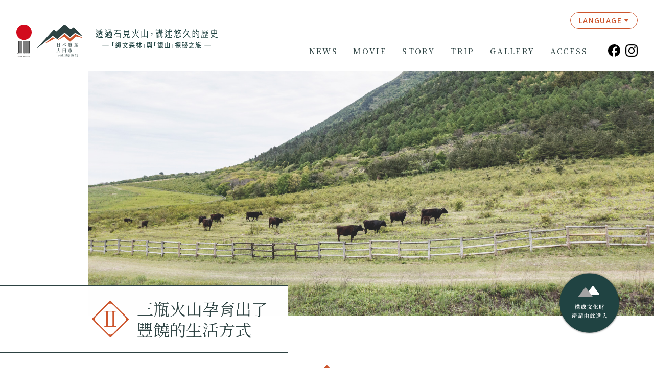

--- FILE ---
content_type: text/html; charset=UTF-8
request_url: https://www.iwami-kazan.jp/zh-TW/story/story18/
body_size: 63538
content:
<!DOCTYPE html>
<html lang="zh-TW">

<head prefix="og: http://ogp.me/ns# fb: http://ogp.me/ns/fb# article: http://ogp.me/ns/article#">
<!-- Google Tag Manager -->
<script>(function(w,d,s,l,i){w[l]=w[l]||[];w[l].push({'gtm.start':
new Date().getTime(),event:'gtm.js'});var f=d.getElementsByTagName(s)[0],
j=d.createElement(s),dl=l!='dataLayer'?'&l='+l:'';j.async=true;j.src=
'https://www.googletagmanager.com/gtm.js?id='+i+dl;f.parentNode.insertBefore(j,f);
})(window,document,'script','dataLayer','GTM-WJDJ83Z');</script>
<!-- End Google Tag Manager -->
	<meta charset="utf-8">
	<meta http-equiv="X-UA-Compatible" content="IE=edge">
	<meta name="viewport" content="width=device-width, initial-scale=1">
	<meta name="format-detection" content="telephone=no">
	<meta name="description" content="日本遺產：透過石見火山，講述悠久歷史——來一場與「繩文森林」及「銀山」的探秘之旅。受KAZAN（火山）恩賜之地的獨特歷史背景和魅力風光，在此為您逐一呈現">
	<meta name="keywords" content="島根縣，大田市，日本遺產，火山，KAZAN，石見">

		<meta property="og:title" content="三瓶山的牧野景觀 | 島根縣大田市日本遺產「透過石見火山，講述悠久歷史」">
	<meta property="og:description" content="日本遺產：透過石見火山，講述悠久歷史——來一場與「繩文森林」及「銀山」的探秘之旅。受KAZAN（火山）恩賜之地的獨特歷史背景和魅力風光，在此為您逐一呈現">
	<meta property="og:url" content="https://www.iwami-kazan.jp/zh-TW/story/story18/">
	<meta property="og:image" content="https://iwami-kazan.jp/images/common/ogp.jpg">
	<meta property="og:locale" content="ja_JP">
	<meta property="og:type" content="article">
	<meta property="og:site_name" content="島根縣大田市日本遺產「透過石見火山，講述悠久歷史」">
	<meta name="twitter:card" content="summary_large_image">

	
	<title>三瓶山的牧野景觀 | 島根縣大田市日本遺產「透過石見火山，講述悠久歷史」</title>
	<link rel="shortcut icon" href="/favicon.ico">
	<link rel="apple-touch-icon" href="/apple-touch-icon.png">
	<link rel="icon" type="image/png" href="/android-chrome-192x192.png">
	<link rel="preconnect" href="https://fonts.googleapis.com">
	<link rel="preconnect" href="https://fonts.gstatic.com" crossorigin>
			<link rel="stylesheet" href="https://fonts.googleapis.com/css2?family=Noto+Sans+TC:wght@400;500;700&family=Noto+Serif+TC:wght@400;500;600;700&family=Prata&display=swap"><!--tw-->
		<link rel="stylesheet" href="/css/import.css">
		<link rel="stylesheet" href="/js/slick/slick-theme.css">
	<link rel="stylesheet" href="/js/slick/slick.css">
	<link rel="stylesheet" href="/js/colorbox/colorbox.css">
	<link rel="stylesheet" href="/css/story.css">
	<meta name='robots' content='max-image-preview:large' />
<style id='bogo-language-switcher-style-inline-css' type='text/css'>
ul.bogo-language-switcher li {
	list-style: none outside none;
	padding: 0;
}

#wpadminbar #wp-admin-bar-bogo-user-locale .ab-icon::before {
	content: "\f326";
	top: 2px;
}

/* National Flags */

.bogoflags,
.bogoflags-before:before {
	display: inline-block;
	width: 16px;
	height: 11px;
	background-image: none;
	background-color: transparent;
	border: none;
	padding: 0;
	margin: 0 4px;
	vertical-align: top;
}

.bogoflags-ad:before {
	content: url('/webtool/wp-content/plugins/bogo/includes/css/../../images/flag-icons/ad.png');
}

.bogoflags-ae:before {
	content: url('/webtool/wp-content/plugins/bogo/includes/css/../../images/flag-icons/ae.png');
}

.bogoflags-af:before {
	content: url('/webtool/wp-content/plugins/bogo/includes/css/../../images/flag-icons/af.png');
}

.bogoflags-ag:before {
	content: url('/webtool/wp-content/plugins/bogo/includes/css/../../images/flag-icons/ag.png');
}

.bogoflags-ai:before {
	content: url('/webtool/wp-content/plugins/bogo/includes/css/../../images/flag-icons/ai.png');
}

.bogoflags-al:before {
	content: url('/webtool/wp-content/plugins/bogo/includes/css/../../images/flag-icons/al.png');
}

.bogoflags-am:before {
	content: url('/webtool/wp-content/plugins/bogo/includes/css/../../images/flag-icons/am.png');
}

.bogoflags-an:before {
	content: url('/webtool/wp-content/plugins/bogo/includes/css/../../images/flag-icons/an.png');
}

.bogoflags-ao:before {
	content: url('/webtool/wp-content/plugins/bogo/includes/css/../../images/flag-icons/ao.png');
}

.bogoflags-ar:before {
	content: url('/webtool/wp-content/plugins/bogo/includes/css/../../images/flag-icons/ar.png');
}

.bogoflags-as:before {
	content: url('/webtool/wp-content/plugins/bogo/includes/css/../../images/flag-icons/as.png');
}

.bogoflags-at:before {
	content: url('/webtool/wp-content/plugins/bogo/includes/css/../../images/flag-icons/at.png');
}

.bogoflags-au:before {
	content: url('/webtool/wp-content/plugins/bogo/includes/css/../../images/flag-icons/au.png');
}

.bogoflags-aw:before {
	content: url('/webtool/wp-content/plugins/bogo/includes/css/../../images/flag-icons/aw.png');
}

.bogoflags-ax:before {
	content: url('/webtool/wp-content/plugins/bogo/includes/css/../../images/flag-icons/ax.png');
}

.bogoflags-az:before {
	content: url('/webtool/wp-content/plugins/bogo/includes/css/../../images/flag-icons/az.png');
}

.bogoflags-ba:before {
	content: url('/webtool/wp-content/plugins/bogo/includes/css/../../images/flag-icons/ba.png');
}

.bogoflags-bb:before {
	content: url('/webtool/wp-content/plugins/bogo/includes/css/../../images/flag-icons/bb.png');
}

.bogoflags-bd:before {
	content: url('/webtool/wp-content/plugins/bogo/includes/css/../../images/flag-icons/bd.png');
}

.bogoflags-be:before {
	content: url('/webtool/wp-content/plugins/bogo/includes/css/../../images/flag-icons/be.png');
}

.bogoflags-bf:before {
	content: url('/webtool/wp-content/plugins/bogo/includes/css/../../images/flag-icons/bf.png');
}

.bogoflags-bg:before {
	content: url('/webtool/wp-content/plugins/bogo/includes/css/../../images/flag-icons/bg.png');
}

.bogoflags-bh:before {
	content: url('/webtool/wp-content/plugins/bogo/includes/css/../../images/flag-icons/bh.png');
}

.bogoflags-bi:before {
	content: url('/webtool/wp-content/plugins/bogo/includes/css/../../images/flag-icons/bi.png');
}

.bogoflags-bj:before {
	content: url('/webtool/wp-content/plugins/bogo/includes/css/../../images/flag-icons/bj.png');
}

.bogoflags-bm:before {
	content: url('/webtool/wp-content/plugins/bogo/includes/css/../../images/flag-icons/bm.png');
}

.bogoflags-bn:before {
	content: url('/webtool/wp-content/plugins/bogo/includes/css/../../images/flag-icons/bn.png');
}

.bogoflags-bo:before {
	content: url('/webtool/wp-content/plugins/bogo/includes/css/../../images/flag-icons/bo.png');
}

.bogoflags-br:before {
	content: url('/webtool/wp-content/plugins/bogo/includes/css/../../images/flag-icons/br.png');
}

.bogoflags-bs:before {
	content: url('/webtool/wp-content/plugins/bogo/includes/css/../../images/flag-icons/bs.png');
}

.bogoflags-bt:before {
	content: url('/webtool/wp-content/plugins/bogo/includes/css/../../images/flag-icons/bt.png');
}

.bogoflags-bv:before {
	content: url('/webtool/wp-content/plugins/bogo/includes/css/../../images/flag-icons/bv.png');
}

.bogoflags-bw:before {
	content: url('/webtool/wp-content/plugins/bogo/includes/css/../../images/flag-icons/bw.png');
}

.bogoflags-by:before {
	content: url('/webtool/wp-content/plugins/bogo/includes/css/../../images/flag-icons/by.png');
}

.bogoflags-bz:before {
	content: url('/webtool/wp-content/plugins/bogo/includes/css/../../images/flag-icons/bz.png');
}

.bogoflags-ca:before {
	content: url('/webtool/wp-content/plugins/bogo/includes/css/../../images/flag-icons/ca.png');
}

.bogoflags-catalonia:before {
	content: url('/webtool/wp-content/plugins/bogo/includes/css/../../images/flag-icons/catalonia.png');
}

.bogoflags-cc:before {
	content: url('/webtool/wp-content/plugins/bogo/includes/css/../../images/flag-icons/cc.png');
}

.bogoflags-cd:before {
	content: url('/webtool/wp-content/plugins/bogo/includes/css/../../images/flag-icons/cd.png');
}

.bogoflags-cf:before {
	content: url('/webtool/wp-content/plugins/bogo/includes/css/../../images/flag-icons/cf.png');
}

.bogoflags-cg:before {
	content: url('/webtool/wp-content/plugins/bogo/includes/css/../../images/flag-icons/cg.png');
}

.bogoflags-ch:before {
	content: url('/webtool/wp-content/plugins/bogo/includes/css/../../images/flag-icons/ch.png');
}

.bogoflags-ci:before {
	content: url('/webtool/wp-content/plugins/bogo/includes/css/../../images/flag-icons/ci.png');
}

.bogoflags-ck:before {
	content: url('/webtool/wp-content/plugins/bogo/includes/css/../../images/flag-icons/ck.png');
}

.bogoflags-cl:before {
	content: url('/webtool/wp-content/plugins/bogo/includes/css/../../images/flag-icons/cl.png');
}

.bogoflags-cm:before {
	content: url('/webtool/wp-content/plugins/bogo/includes/css/../../images/flag-icons/cm.png');
}

.bogoflags-cn:before {
	content: url('/webtool/wp-content/plugins/bogo/includes/css/../../images/flag-icons/cn.png');
}

.bogoflags-co:before {
	content: url('/webtool/wp-content/plugins/bogo/includes/css/../../images/flag-icons/co.png');
}

.bogoflags-cr:before {
	content: url('/webtool/wp-content/plugins/bogo/includes/css/../../images/flag-icons/cr.png');
}

.bogoflags-cs:before {
	content: url('/webtool/wp-content/plugins/bogo/includes/css/../../images/flag-icons/cs.png');
}

.bogoflags-cu:before {
	content: url('/webtool/wp-content/plugins/bogo/includes/css/../../images/flag-icons/cu.png');
}

.bogoflags-cv:before {
	content: url('/webtool/wp-content/plugins/bogo/includes/css/../../images/flag-icons/cv.png');
}

.bogoflags-cx:before {
	content: url('/webtool/wp-content/plugins/bogo/includes/css/../../images/flag-icons/cx.png');
}

.bogoflags-cy:before {
	content: url('/webtool/wp-content/plugins/bogo/includes/css/../../images/flag-icons/cy.png');
}

.bogoflags-cz:before {
	content: url('/webtool/wp-content/plugins/bogo/includes/css/../../images/flag-icons/cz.png');
}

.bogoflags-de:before {
	content: url('/webtool/wp-content/plugins/bogo/includes/css/../../images/flag-icons/de.png');
}

.bogoflags-dj:before {
	content: url('/webtool/wp-content/plugins/bogo/includes/css/../../images/flag-icons/dj.png');
}

.bogoflags-dk:before {
	content: url('/webtool/wp-content/plugins/bogo/includes/css/../../images/flag-icons/dk.png');
}

.bogoflags-dm:before {
	content: url('/webtool/wp-content/plugins/bogo/includes/css/../../images/flag-icons/dm.png');
}

.bogoflags-do:before {
	content: url('/webtool/wp-content/plugins/bogo/includes/css/../../images/flag-icons/do.png');
}

.bogoflags-dz:before {
	content: url('/webtool/wp-content/plugins/bogo/includes/css/../../images/flag-icons/dz.png');
}

.bogoflags-ec:before {
	content: url('/webtool/wp-content/plugins/bogo/includes/css/../../images/flag-icons/ec.png');
}

.bogoflags-ee:before {
	content: url('/webtool/wp-content/plugins/bogo/includes/css/../../images/flag-icons/ee.png');
}

.bogoflags-eg:before {
	content: url('/webtool/wp-content/plugins/bogo/includes/css/../../images/flag-icons/eg.png');
}

.bogoflags-eh:before {
	content: url('/webtool/wp-content/plugins/bogo/includes/css/../../images/flag-icons/eh.png');
}

.bogoflags-england:before {
	content: url('/webtool/wp-content/plugins/bogo/includes/css/../../images/flag-icons/england.png');
}

.bogoflags-er:before {
	content: url('/webtool/wp-content/plugins/bogo/includes/css/../../images/flag-icons/er.png');
}

.bogoflags-es:before {
	content: url('/webtool/wp-content/plugins/bogo/includes/css/../../images/flag-icons/es.png');
}

.bogoflags-et:before {
	content: url('/webtool/wp-content/plugins/bogo/includes/css/../../images/flag-icons/et.png');
}

.bogoflags-europeanunion:before {
	content: url('/webtool/wp-content/plugins/bogo/includes/css/../../images/flag-icons/europeanunion.png');
}

.bogoflags-fam:before {
	content: url('/webtool/wp-content/plugins/bogo/includes/css/../../images/flag-icons/fam.png');
}

.bogoflags-fi:before {
	content: url('/webtool/wp-content/plugins/bogo/includes/css/../../images/flag-icons/fi.png');
}

.bogoflags-fj:before {
	content: url('/webtool/wp-content/plugins/bogo/includes/css/../../images/flag-icons/fj.png');
}

.bogoflags-fk:before {
	content: url('/webtool/wp-content/plugins/bogo/includes/css/../../images/flag-icons/fk.png');
}

.bogoflags-fm:before {
	content: url('/webtool/wp-content/plugins/bogo/includes/css/../../images/flag-icons/fm.png');
}

.bogoflags-fo:before {
	content: url('/webtool/wp-content/plugins/bogo/includes/css/../../images/flag-icons/fo.png');
}

.bogoflags-fr:before {
	content: url('/webtool/wp-content/plugins/bogo/includes/css/../../images/flag-icons/fr.png');
}

.bogoflags-ga:before {
	content: url('/webtool/wp-content/plugins/bogo/includes/css/../../images/flag-icons/ga.png');
}

.bogoflags-gb:before {
	content: url('/webtool/wp-content/plugins/bogo/includes/css/../../images/flag-icons/gb.png');
}

.bogoflags-gd:before {
	content: url('/webtool/wp-content/plugins/bogo/includes/css/../../images/flag-icons/gd.png');
}

.bogoflags-ge:before {
	content: url('/webtool/wp-content/plugins/bogo/includes/css/../../images/flag-icons/ge.png');
}

.bogoflags-gf:before {
	content: url('/webtool/wp-content/plugins/bogo/includes/css/../../images/flag-icons/gf.png');
}

.bogoflags-gh:before {
	content: url('/webtool/wp-content/plugins/bogo/includes/css/../../images/flag-icons/gh.png');
}

.bogoflags-gi:before {
	content: url('/webtool/wp-content/plugins/bogo/includes/css/../../images/flag-icons/gi.png');
}

.bogoflags-gl:before {
	content: url('/webtool/wp-content/plugins/bogo/includes/css/../../images/flag-icons/gl.png');
}

.bogoflags-gm:before {
	content: url('/webtool/wp-content/plugins/bogo/includes/css/../../images/flag-icons/gm.png');
}

.bogoflags-gn:before {
	content: url('/webtool/wp-content/plugins/bogo/includes/css/../../images/flag-icons/gn.png');
}

.bogoflags-gp:before {
	content: url('/webtool/wp-content/plugins/bogo/includes/css/../../images/flag-icons/gp.png');
}

.bogoflags-gq:before {
	content: url('/webtool/wp-content/plugins/bogo/includes/css/../../images/flag-icons/gq.png');
}

.bogoflags-gr:before {
	content: url('/webtool/wp-content/plugins/bogo/includes/css/../../images/flag-icons/gr.png');
}

.bogoflags-gs:before {
	content: url('/webtool/wp-content/plugins/bogo/includes/css/../../images/flag-icons/gs.png');
}

.bogoflags-gt:before {
	content: url('/webtool/wp-content/plugins/bogo/includes/css/../../images/flag-icons/gt.png');
}

.bogoflags-gu:before {
	content: url('/webtool/wp-content/plugins/bogo/includes/css/../../images/flag-icons/gu.png');
}

.bogoflags-gw:before {
	content: url('/webtool/wp-content/plugins/bogo/includes/css/../../images/flag-icons/gw.png');
}

.bogoflags-gy:before {
	content: url('/webtool/wp-content/plugins/bogo/includes/css/../../images/flag-icons/gy.png');
}

.bogoflags-hk:before {
	content: url('/webtool/wp-content/plugins/bogo/includes/css/../../images/flag-icons/hk.png');
}

.bogoflags-hm:before {
	content: url('/webtool/wp-content/plugins/bogo/includes/css/../../images/flag-icons/hm.png');
}

.bogoflags-hn:before {
	content: url('/webtool/wp-content/plugins/bogo/includes/css/../../images/flag-icons/hn.png');
}

.bogoflags-hr:before {
	content: url('/webtool/wp-content/plugins/bogo/includes/css/../../images/flag-icons/hr.png');
}

.bogoflags-ht:before {
	content: url('/webtool/wp-content/plugins/bogo/includes/css/../../images/flag-icons/ht.png');
}

.bogoflags-hu:before {
	content: url('/webtool/wp-content/plugins/bogo/includes/css/../../images/flag-icons/hu.png');
}

.bogoflags-id:before {
	content: url('/webtool/wp-content/plugins/bogo/includes/css/../../images/flag-icons/id.png');
}

.bogoflags-ie:before {
	content: url('/webtool/wp-content/plugins/bogo/includes/css/../../images/flag-icons/ie.png');
}

.bogoflags-il:before {
	content: url('/webtool/wp-content/plugins/bogo/includes/css/../../images/flag-icons/il.png');
}

.bogoflags-in:before {
	content: url('/webtool/wp-content/plugins/bogo/includes/css/../../images/flag-icons/in.png');
}

.bogoflags-io:before {
	content: url('/webtool/wp-content/plugins/bogo/includes/css/../../images/flag-icons/io.png');
}

.bogoflags-iq:before {
	content: url('/webtool/wp-content/plugins/bogo/includes/css/../../images/flag-icons/iq.png');
}

.bogoflags-ir:before {
	content: url('/webtool/wp-content/plugins/bogo/includes/css/../../images/flag-icons/ir.png');
}

.bogoflags-is:before {
	content: url('/webtool/wp-content/plugins/bogo/includes/css/../../images/flag-icons/is.png');
}

.bogoflags-it:before {
	content: url('/webtool/wp-content/plugins/bogo/includes/css/../../images/flag-icons/it.png');
}

.bogoflags-jm:before {
	content: url('/webtool/wp-content/plugins/bogo/includes/css/../../images/flag-icons/jm.png');
}

.bogoflags-jo:before {
	content: url('/webtool/wp-content/plugins/bogo/includes/css/../../images/flag-icons/jo.png');
}

.bogoflags-jp:before {
	content: url('/webtool/wp-content/plugins/bogo/includes/css/../../images/flag-icons/jp.png');
}

.bogoflags-ke:before {
	content: url('/webtool/wp-content/plugins/bogo/includes/css/../../images/flag-icons/ke.png');
}

.bogoflags-kg:before {
	content: url('/webtool/wp-content/plugins/bogo/includes/css/../../images/flag-icons/kg.png');
}

.bogoflags-kh:before {
	content: url('/webtool/wp-content/plugins/bogo/includes/css/../../images/flag-icons/kh.png');
}

.bogoflags-ki:before {
	content: url('/webtool/wp-content/plugins/bogo/includes/css/../../images/flag-icons/ki.png');
}

.bogoflags-km:before {
	content: url('/webtool/wp-content/plugins/bogo/includes/css/../../images/flag-icons/km.png');
}

.bogoflags-kn:before {
	content: url('/webtool/wp-content/plugins/bogo/includes/css/../../images/flag-icons/kn.png');
}

.bogoflags-kp:before {
	content: url('/webtool/wp-content/plugins/bogo/includes/css/../../images/flag-icons/kp.png');
}

.bogoflags-kr:before {
	content: url('/webtool/wp-content/plugins/bogo/includes/css/../../images/flag-icons/kr.png');
}

.bogoflags-kw:before {
	content: url('/webtool/wp-content/plugins/bogo/includes/css/../../images/flag-icons/kw.png');
}

.bogoflags-ky:before {
	content: url('/webtool/wp-content/plugins/bogo/includes/css/../../images/flag-icons/ky.png');
}

.bogoflags-kz:before {
	content: url('/webtool/wp-content/plugins/bogo/includes/css/../../images/flag-icons/kz.png');
}

.bogoflags-la:before {
	content: url('/webtool/wp-content/plugins/bogo/includes/css/../../images/flag-icons/la.png');
}

.bogoflags-lb:before {
	content: url('/webtool/wp-content/plugins/bogo/includes/css/../../images/flag-icons/lb.png');
}

.bogoflags-lc:before {
	content: url('/webtool/wp-content/plugins/bogo/includes/css/../../images/flag-icons/lc.png');
}

.bogoflags-li:before {
	content: url('/webtool/wp-content/plugins/bogo/includes/css/../../images/flag-icons/li.png');
}

.bogoflags-lk:before {
	content: url('/webtool/wp-content/plugins/bogo/includes/css/../../images/flag-icons/lk.png');
}

.bogoflags-lr:before {
	content: url('/webtool/wp-content/plugins/bogo/includes/css/../../images/flag-icons/lr.png');
}

.bogoflags-ls:before {
	content: url('/webtool/wp-content/plugins/bogo/includes/css/../../images/flag-icons/ls.png');
}

.bogoflags-lt:before {
	content: url('/webtool/wp-content/plugins/bogo/includes/css/../../images/flag-icons/lt.png');
}

.bogoflags-lu:before {
	content: url('/webtool/wp-content/plugins/bogo/includes/css/../../images/flag-icons/lu.png');
}

.bogoflags-lv:before {
	content: url('/webtool/wp-content/plugins/bogo/includes/css/../../images/flag-icons/lv.png');
}

.bogoflags-ly:before {
	content: url('/webtool/wp-content/plugins/bogo/includes/css/../../images/flag-icons/ly.png');
}

.bogoflags-ma:before {
	content: url('/webtool/wp-content/plugins/bogo/includes/css/../../images/flag-icons/ma.png');
}

.bogoflags-mc:before {
	content: url('/webtool/wp-content/plugins/bogo/includes/css/../../images/flag-icons/mc.png');
}

.bogoflags-md:before {
	content: url('/webtool/wp-content/plugins/bogo/includes/css/../../images/flag-icons/md.png');
}

.bogoflags-me:before {
	content: url('/webtool/wp-content/plugins/bogo/includes/css/../../images/flag-icons/me.png');
}

.bogoflags-mg:before {
	content: url('/webtool/wp-content/plugins/bogo/includes/css/../../images/flag-icons/mg.png');
}

.bogoflags-mh:before {
	content: url('/webtool/wp-content/plugins/bogo/includes/css/../../images/flag-icons/mh.png');
}

.bogoflags-mk:before {
	content: url('/webtool/wp-content/plugins/bogo/includes/css/../../images/flag-icons/mk.png');
}

.bogoflags-ml:before {
	content: url('/webtool/wp-content/plugins/bogo/includes/css/../../images/flag-icons/ml.png');
}

.bogoflags-mm:before {
	content: url('/webtool/wp-content/plugins/bogo/includes/css/../../images/flag-icons/mm.png');
}

.bogoflags-mn:before {
	content: url('/webtool/wp-content/plugins/bogo/includes/css/../../images/flag-icons/mn.png');
}

.bogoflags-mo:before {
	content: url('/webtool/wp-content/plugins/bogo/includes/css/../../images/flag-icons/mo.png');
}

.bogoflags-mp:before {
	content: url('/webtool/wp-content/plugins/bogo/includes/css/../../images/flag-icons/mp.png');
}

.bogoflags-mq:before {
	content: url('/webtool/wp-content/plugins/bogo/includes/css/../../images/flag-icons/mq.png');
}

.bogoflags-mr:before {
	content: url('/webtool/wp-content/plugins/bogo/includes/css/../../images/flag-icons/mr.png');
}

.bogoflags-ms:before {
	content: url('/webtool/wp-content/plugins/bogo/includes/css/../../images/flag-icons/ms.png');
}

.bogoflags-mt:before {
	content: url('/webtool/wp-content/plugins/bogo/includes/css/../../images/flag-icons/mt.png');
}

.bogoflags-mu:before {
	content: url('/webtool/wp-content/plugins/bogo/includes/css/../../images/flag-icons/mu.png');
}

.bogoflags-mv:before {
	content: url('/webtool/wp-content/plugins/bogo/includes/css/../../images/flag-icons/mv.png');
}

.bogoflags-mw:before {
	content: url('/webtool/wp-content/plugins/bogo/includes/css/../../images/flag-icons/mw.png');
}

.bogoflags-mx:before {
	content: url('/webtool/wp-content/plugins/bogo/includes/css/../../images/flag-icons/mx.png');
}

.bogoflags-my:before {
	content: url('/webtool/wp-content/plugins/bogo/includes/css/../../images/flag-icons/my.png');
}

.bogoflags-mz:before {
	content: url('/webtool/wp-content/plugins/bogo/includes/css/../../images/flag-icons/mz.png');
}

.bogoflags-na:before {
	content: url('/webtool/wp-content/plugins/bogo/includes/css/../../images/flag-icons/na.png');
}

.bogoflags-nc:before {
	content: url('/webtool/wp-content/plugins/bogo/includes/css/../../images/flag-icons/nc.png');
}

.bogoflags-ne:before {
	content: url('/webtool/wp-content/plugins/bogo/includes/css/../../images/flag-icons/ne.png');
}

.bogoflags-nf:before {
	content: url('/webtool/wp-content/plugins/bogo/includes/css/../../images/flag-icons/nf.png');
}

.bogoflags-ng:before {
	content: url('/webtool/wp-content/plugins/bogo/includes/css/../../images/flag-icons/ng.png');
}

.bogoflags-ni:before {
	content: url('/webtool/wp-content/plugins/bogo/includes/css/../../images/flag-icons/ni.png');
}

.bogoflags-nl:before {
	content: url('/webtool/wp-content/plugins/bogo/includes/css/../../images/flag-icons/nl.png');
}

.bogoflags-no:before {
	content: url('/webtool/wp-content/plugins/bogo/includes/css/../../images/flag-icons/no.png');
}

.bogoflags-np:before {
	content: url('/webtool/wp-content/plugins/bogo/includes/css/../../images/flag-icons/np.png');
}

.bogoflags-nr:before {
	content: url('/webtool/wp-content/plugins/bogo/includes/css/../../images/flag-icons/nr.png');
}

.bogoflags-nu:before {
	content: url('/webtool/wp-content/plugins/bogo/includes/css/../../images/flag-icons/nu.png');
}

.bogoflags-nz:before {
	content: url('/webtool/wp-content/plugins/bogo/includes/css/../../images/flag-icons/nz.png');
}

.bogoflags-om:before {
	content: url('/webtool/wp-content/plugins/bogo/includes/css/../../images/flag-icons/om.png');
}

.bogoflags-pa:before {
	content: url('/webtool/wp-content/plugins/bogo/includes/css/../../images/flag-icons/pa.png');
}

.bogoflags-pe:before {
	content: url('/webtool/wp-content/plugins/bogo/includes/css/../../images/flag-icons/pe.png');
}

.bogoflags-pf:before {
	content: url('/webtool/wp-content/plugins/bogo/includes/css/../../images/flag-icons/pf.png');
}

.bogoflags-pg:before {
	content: url('/webtool/wp-content/plugins/bogo/includes/css/../../images/flag-icons/pg.png');
}

.bogoflags-ph:before {
	content: url('/webtool/wp-content/plugins/bogo/includes/css/../../images/flag-icons/ph.png');
}

.bogoflags-pk:before {
	content: url('/webtool/wp-content/plugins/bogo/includes/css/../../images/flag-icons/pk.png');
}

.bogoflags-pl:before {
	content: url('/webtool/wp-content/plugins/bogo/includes/css/../../images/flag-icons/pl.png');
}

.bogoflags-pm:before {
	content: url('/webtool/wp-content/plugins/bogo/includes/css/../../images/flag-icons/pm.png');
}

.bogoflags-pn:before {
	content: url('/webtool/wp-content/plugins/bogo/includes/css/../../images/flag-icons/pn.png');
}

.bogoflags-pr:before {
	content: url('/webtool/wp-content/plugins/bogo/includes/css/../../images/flag-icons/pr.png');
}

.bogoflags-ps:before {
	content: url('/webtool/wp-content/plugins/bogo/includes/css/../../images/flag-icons/ps.png');
}

.bogoflags-pt:before {
	content: url('/webtool/wp-content/plugins/bogo/includes/css/../../images/flag-icons/pt.png');
}

.bogoflags-pw:before {
	content: url('/webtool/wp-content/plugins/bogo/includes/css/../../images/flag-icons/pw.png');
}

.bogoflags-py:before {
	content: url('/webtool/wp-content/plugins/bogo/includes/css/../../images/flag-icons/py.png');
}

.bogoflags-qa:before {
	content: url('/webtool/wp-content/plugins/bogo/includes/css/../../images/flag-icons/qa.png');
}

.bogoflags-re:before {
	content: url('/webtool/wp-content/plugins/bogo/includes/css/../../images/flag-icons/re.png');
}

.bogoflags-ro:before {
	content: url('/webtool/wp-content/plugins/bogo/includes/css/../../images/flag-icons/ro.png');
}

.bogoflags-rs:before {
	content: url('/webtool/wp-content/plugins/bogo/includes/css/../../images/flag-icons/rs.png');
}

.bogoflags-ru:before {
	content: url('/webtool/wp-content/plugins/bogo/includes/css/../../images/flag-icons/ru.png');
}

.bogoflags-rw:before {
	content: url('/webtool/wp-content/plugins/bogo/includes/css/../../images/flag-icons/rw.png');
}

.bogoflags-sa:before {
	content: url('/webtool/wp-content/plugins/bogo/includes/css/../../images/flag-icons/sa.png');
}

.bogoflags-sb:before {
	content: url('/webtool/wp-content/plugins/bogo/includes/css/../../images/flag-icons/sb.png');
}

.bogoflags-sc:before {
	content: url('/webtool/wp-content/plugins/bogo/includes/css/../../images/flag-icons/sc.png');
}

.bogoflags-scotland:before {
	content: url('/webtool/wp-content/plugins/bogo/includes/css/../../images/flag-icons/scotland.png');
}

.bogoflags-sd:before {
	content: url('/webtool/wp-content/plugins/bogo/includes/css/../../images/flag-icons/sd.png');
}

.bogoflags-se:before {
	content: url('/webtool/wp-content/plugins/bogo/includes/css/../../images/flag-icons/se.png');
}

.bogoflags-sg:before {
	content: url('/webtool/wp-content/plugins/bogo/includes/css/../../images/flag-icons/sg.png');
}

.bogoflags-sh:before {
	content: url('/webtool/wp-content/plugins/bogo/includes/css/../../images/flag-icons/sh.png');
}

.bogoflags-si:before {
	content: url('/webtool/wp-content/plugins/bogo/includes/css/../../images/flag-icons/si.png');
}

.bogoflags-sj:before {
	content: url('/webtool/wp-content/plugins/bogo/includes/css/../../images/flag-icons/sj.png');
}

.bogoflags-sk:before {
	content: url('/webtool/wp-content/plugins/bogo/includes/css/../../images/flag-icons/sk.png');
}

.bogoflags-sl:before {
	content: url('/webtool/wp-content/plugins/bogo/includes/css/../../images/flag-icons/sl.png');
}

.bogoflags-sm:before {
	content: url('/webtool/wp-content/plugins/bogo/includes/css/../../images/flag-icons/sm.png');
}

.bogoflags-sn:before {
	content: url('/webtool/wp-content/plugins/bogo/includes/css/../../images/flag-icons/sn.png');
}

.bogoflags-so:before {
	content: url('/webtool/wp-content/plugins/bogo/includes/css/../../images/flag-icons/so.png');
}

.bogoflags-sr:before {
	content: url('/webtool/wp-content/plugins/bogo/includes/css/../../images/flag-icons/sr.png');
}

.bogoflags-st:before {
	content: url('/webtool/wp-content/plugins/bogo/includes/css/../../images/flag-icons/st.png');
}

.bogoflags-sv:before {
	content: url('/webtool/wp-content/plugins/bogo/includes/css/../../images/flag-icons/sv.png');
}

.bogoflags-sy:before {
	content: url('/webtool/wp-content/plugins/bogo/includes/css/../../images/flag-icons/sy.png');
}

.bogoflags-sz:before {
	content: url('/webtool/wp-content/plugins/bogo/includes/css/../../images/flag-icons/sz.png');
}

.bogoflags-tc:before {
	content: url('/webtool/wp-content/plugins/bogo/includes/css/../../images/flag-icons/tc.png');
}

.bogoflags-td:before {
	content: url('/webtool/wp-content/plugins/bogo/includes/css/../../images/flag-icons/td.png');
}

.bogoflags-tf:before {
	content: url('/webtool/wp-content/plugins/bogo/includes/css/../../images/flag-icons/tf.png');
}

.bogoflags-tg:before {
	content: url('/webtool/wp-content/plugins/bogo/includes/css/../../images/flag-icons/tg.png');
}

.bogoflags-th:before {
	content: url('/webtool/wp-content/plugins/bogo/includes/css/../../images/flag-icons/th.png');
}

.bogoflags-tj:before {
	content: url('/webtool/wp-content/plugins/bogo/includes/css/../../images/flag-icons/tj.png');
}

.bogoflags-tk:before {
	content: url('/webtool/wp-content/plugins/bogo/includes/css/../../images/flag-icons/tk.png');
}

.bogoflags-tl:before {
	content: url('/webtool/wp-content/plugins/bogo/includes/css/../../images/flag-icons/tl.png');
}

.bogoflags-tm:before {
	content: url('/webtool/wp-content/plugins/bogo/includes/css/../../images/flag-icons/tm.png');
}

.bogoflags-tn:before {
	content: url('/webtool/wp-content/plugins/bogo/includes/css/../../images/flag-icons/tn.png');
}

.bogoflags-to:before {
	content: url('/webtool/wp-content/plugins/bogo/includes/css/../../images/flag-icons/to.png');
}

.bogoflags-tr:before {
	content: url('/webtool/wp-content/plugins/bogo/includes/css/../../images/flag-icons/tr.png');
}

.bogoflags-tt:before {
	content: url('/webtool/wp-content/plugins/bogo/includes/css/../../images/flag-icons/tt.png');
}

.bogoflags-tv:before {
	content: url('/webtool/wp-content/plugins/bogo/includes/css/../../images/flag-icons/tv.png');
}

.bogoflags-tw:before {
	content: url('/webtool/wp-content/plugins/bogo/includes/css/../../images/flag-icons/tw.png');
}

.bogoflags-tz:before {
	content: url('/webtool/wp-content/plugins/bogo/includes/css/../../images/flag-icons/tz.png');
}

.bogoflags-ua:before {
	content: url('/webtool/wp-content/plugins/bogo/includes/css/../../images/flag-icons/ua.png');
}

.bogoflags-ug:before {
	content: url('/webtool/wp-content/plugins/bogo/includes/css/../../images/flag-icons/ug.png');
}

.bogoflags-um:before {
	content: url('/webtool/wp-content/plugins/bogo/includes/css/../../images/flag-icons/um.png');
}

.bogoflags-us:before {
	content: url('/webtool/wp-content/plugins/bogo/includes/css/../../images/flag-icons/us.png');
}

.bogoflags-uy:before {
	content: url('/webtool/wp-content/plugins/bogo/includes/css/../../images/flag-icons/uy.png');
}

.bogoflags-uz:before {
	content: url('/webtool/wp-content/plugins/bogo/includes/css/../../images/flag-icons/uz.png');
}

.bogoflags-va:before {
	content: url('/webtool/wp-content/plugins/bogo/includes/css/../../images/flag-icons/va.png');
}

.bogoflags-vc:before {
	content: url('/webtool/wp-content/plugins/bogo/includes/css/../../images/flag-icons/vc.png');
}

.bogoflags-ve:before {
	content: url('/webtool/wp-content/plugins/bogo/includes/css/../../images/flag-icons/ve.png');
}

.bogoflags-vg:before {
	content: url('/webtool/wp-content/plugins/bogo/includes/css/../../images/flag-icons/vg.png');
}

.bogoflags-vi:before {
	content: url('/webtool/wp-content/plugins/bogo/includes/css/../../images/flag-icons/vi.png');
}

.bogoflags-vn:before {
	content: url('/webtool/wp-content/plugins/bogo/includes/css/../../images/flag-icons/vn.png');
}

.bogoflags-vu:before {
	content: url('/webtool/wp-content/plugins/bogo/includes/css/../../images/flag-icons/vu.png');
}

.bogoflags-wales:before {
	content: url('/webtool/wp-content/plugins/bogo/includes/css/../../images/flag-icons/wales.png');
}

.bogoflags-wf:before {
	content: url('/webtool/wp-content/plugins/bogo/includes/css/../../images/flag-icons/wf.png');
}

.bogoflags-ws:before {
	content: url('/webtool/wp-content/plugins/bogo/includes/css/../../images/flag-icons/ws.png');
}

.bogoflags-ye:before {
	content: url('/webtool/wp-content/plugins/bogo/includes/css/../../images/flag-icons/ye.png');
}

.bogoflags-yt:before {
	content: url('/webtool/wp-content/plugins/bogo/includes/css/../../images/flag-icons/yt.png');
}

.bogoflags-za:before {
	content: url('/webtool/wp-content/plugins/bogo/includes/css/../../images/flag-icons/za.png');
}

.bogoflags-zm:before {
	content: url('/webtool/wp-content/plugins/bogo/includes/css/../../images/flag-icons/zm.png');
}

.bogoflags-zw:before {
	content: url('/webtool/wp-content/plugins/bogo/includes/css/../../images/flag-icons/zw.png');
}

</style>
<style id='classic-theme-styles-inline-css' type='text/css'>
/*! This file is auto-generated */
.wp-block-button__link{color:#fff;background-color:#32373c;border-radius:9999px;box-shadow:none;text-decoration:none;padding:calc(.667em + 2px) calc(1.333em + 2px);font-size:1.125em}.wp-block-file__button{background:#32373c;color:#fff;text-decoration:none}
</style>
<style id='global-styles-inline-css' type='text/css'>
body{--wp--preset--color--black: #000000;--wp--preset--color--cyan-bluish-gray: #abb8c3;--wp--preset--color--white: #ffffff;--wp--preset--color--pale-pink: #f78da7;--wp--preset--color--vivid-red: #cf2e2e;--wp--preset--color--luminous-vivid-orange: #ff6900;--wp--preset--color--luminous-vivid-amber: #fcb900;--wp--preset--color--light-green-cyan: #7bdcb5;--wp--preset--color--vivid-green-cyan: #00d084;--wp--preset--color--pale-cyan-blue: #8ed1fc;--wp--preset--color--vivid-cyan-blue: #0693e3;--wp--preset--color--vivid-purple: #9b51e0;--wp--preset--gradient--vivid-cyan-blue-to-vivid-purple: linear-gradient(135deg,rgba(6,147,227,1) 0%,rgb(155,81,224) 100%);--wp--preset--gradient--light-green-cyan-to-vivid-green-cyan: linear-gradient(135deg,rgb(122,220,180) 0%,rgb(0,208,130) 100%);--wp--preset--gradient--luminous-vivid-amber-to-luminous-vivid-orange: linear-gradient(135deg,rgba(252,185,0,1) 0%,rgba(255,105,0,1) 100%);--wp--preset--gradient--luminous-vivid-orange-to-vivid-red: linear-gradient(135deg,rgba(255,105,0,1) 0%,rgb(207,46,46) 100%);--wp--preset--gradient--very-light-gray-to-cyan-bluish-gray: linear-gradient(135deg,rgb(238,238,238) 0%,rgb(169,184,195) 100%);--wp--preset--gradient--cool-to-warm-spectrum: linear-gradient(135deg,rgb(74,234,220) 0%,rgb(151,120,209) 20%,rgb(207,42,186) 40%,rgb(238,44,130) 60%,rgb(251,105,98) 80%,rgb(254,248,76) 100%);--wp--preset--gradient--blush-light-purple: linear-gradient(135deg,rgb(255,206,236) 0%,rgb(152,150,240) 100%);--wp--preset--gradient--blush-bordeaux: linear-gradient(135deg,rgb(254,205,165) 0%,rgb(254,45,45) 50%,rgb(107,0,62) 100%);--wp--preset--gradient--luminous-dusk: linear-gradient(135deg,rgb(255,203,112) 0%,rgb(199,81,192) 50%,rgb(65,88,208) 100%);--wp--preset--gradient--pale-ocean: linear-gradient(135deg,rgb(255,245,203) 0%,rgb(182,227,212) 50%,rgb(51,167,181) 100%);--wp--preset--gradient--electric-grass: linear-gradient(135deg,rgb(202,248,128) 0%,rgb(113,206,126) 100%);--wp--preset--gradient--midnight: linear-gradient(135deg,rgb(2,3,129) 0%,rgb(40,116,252) 100%);--wp--preset--font-size--small: 13px;--wp--preset--font-size--medium: 20px;--wp--preset--font-size--large: 36px;--wp--preset--font-size--x-large: 42px;--wp--preset--spacing--20: 0.44rem;--wp--preset--spacing--30: 0.67rem;--wp--preset--spacing--40: 1rem;--wp--preset--spacing--50: 1.5rem;--wp--preset--spacing--60: 2.25rem;--wp--preset--spacing--70: 3.38rem;--wp--preset--spacing--80: 5.06rem;--wp--preset--shadow--natural: 6px 6px 9px rgba(0, 0, 0, 0.2);--wp--preset--shadow--deep: 12px 12px 50px rgba(0, 0, 0, 0.4);--wp--preset--shadow--sharp: 6px 6px 0px rgba(0, 0, 0, 0.2);--wp--preset--shadow--outlined: 6px 6px 0px -3px rgba(255, 255, 255, 1), 6px 6px rgba(0, 0, 0, 1);--wp--preset--shadow--crisp: 6px 6px 0px rgba(0, 0, 0, 1);}:where(.is-layout-flex){gap: 0.5em;}:where(.is-layout-grid){gap: 0.5em;}body .is-layout-flow > .alignleft{float: left;margin-inline-start: 0;margin-inline-end: 2em;}body .is-layout-flow > .alignright{float: right;margin-inline-start: 2em;margin-inline-end: 0;}body .is-layout-flow > .aligncenter{margin-left: auto !important;margin-right: auto !important;}body .is-layout-constrained > .alignleft{float: left;margin-inline-start: 0;margin-inline-end: 2em;}body .is-layout-constrained > .alignright{float: right;margin-inline-start: 2em;margin-inline-end: 0;}body .is-layout-constrained > .aligncenter{margin-left: auto !important;margin-right: auto !important;}body .is-layout-constrained > :where(:not(.alignleft):not(.alignright):not(.alignfull)){max-width: var(--wp--style--global--content-size);margin-left: auto !important;margin-right: auto !important;}body .is-layout-constrained > .alignwide{max-width: var(--wp--style--global--wide-size);}body .is-layout-flex{display: flex;}body .is-layout-flex{flex-wrap: wrap;align-items: center;}body .is-layout-flex > *{margin: 0;}body .is-layout-grid{display: grid;}body .is-layout-grid > *{margin: 0;}:where(.wp-block-columns.is-layout-flex){gap: 2em;}:where(.wp-block-columns.is-layout-grid){gap: 2em;}:where(.wp-block-post-template.is-layout-flex){gap: 1.25em;}:where(.wp-block-post-template.is-layout-grid){gap: 1.25em;}.has-black-color{color: var(--wp--preset--color--black) !important;}.has-cyan-bluish-gray-color{color: var(--wp--preset--color--cyan-bluish-gray) !important;}.has-white-color{color: var(--wp--preset--color--white) !important;}.has-pale-pink-color{color: var(--wp--preset--color--pale-pink) !important;}.has-vivid-red-color{color: var(--wp--preset--color--vivid-red) !important;}.has-luminous-vivid-orange-color{color: var(--wp--preset--color--luminous-vivid-orange) !important;}.has-luminous-vivid-amber-color{color: var(--wp--preset--color--luminous-vivid-amber) !important;}.has-light-green-cyan-color{color: var(--wp--preset--color--light-green-cyan) !important;}.has-vivid-green-cyan-color{color: var(--wp--preset--color--vivid-green-cyan) !important;}.has-pale-cyan-blue-color{color: var(--wp--preset--color--pale-cyan-blue) !important;}.has-vivid-cyan-blue-color{color: var(--wp--preset--color--vivid-cyan-blue) !important;}.has-vivid-purple-color{color: var(--wp--preset--color--vivid-purple) !important;}.has-black-background-color{background-color: var(--wp--preset--color--black) !important;}.has-cyan-bluish-gray-background-color{background-color: var(--wp--preset--color--cyan-bluish-gray) !important;}.has-white-background-color{background-color: var(--wp--preset--color--white) !important;}.has-pale-pink-background-color{background-color: var(--wp--preset--color--pale-pink) !important;}.has-vivid-red-background-color{background-color: var(--wp--preset--color--vivid-red) !important;}.has-luminous-vivid-orange-background-color{background-color: var(--wp--preset--color--luminous-vivid-orange) !important;}.has-luminous-vivid-amber-background-color{background-color: var(--wp--preset--color--luminous-vivid-amber) !important;}.has-light-green-cyan-background-color{background-color: var(--wp--preset--color--light-green-cyan) !important;}.has-vivid-green-cyan-background-color{background-color: var(--wp--preset--color--vivid-green-cyan) !important;}.has-pale-cyan-blue-background-color{background-color: var(--wp--preset--color--pale-cyan-blue) !important;}.has-vivid-cyan-blue-background-color{background-color: var(--wp--preset--color--vivid-cyan-blue) !important;}.has-vivid-purple-background-color{background-color: var(--wp--preset--color--vivid-purple) !important;}.has-black-border-color{border-color: var(--wp--preset--color--black) !important;}.has-cyan-bluish-gray-border-color{border-color: var(--wp--preset--color--cyan-bluish-gray) !important;}.has-white-border-color{border-color: var(--wp--preset--color--white) !important;}.has-pale-pink-border-color{border-color: var(--wp--preset--color--pale-pink) !important;}.has-vivid-red-border-color{border-color: var(--wp--preset--color--vivid-red) !important;}.has-luminous-vivid-orange-border-color{border-color: var(--wp--preset--color--luminous-vivid-orange) !important;}.has-luminous-vivid-amber-border-color{border-color: var(--wp--preset--color--luminous-vivid-amber) !important;}.has-light-green-cyan-border-color{border-color: var(--wp--preset--color--light-green-cyan) !important;}.has-vivid-green-cyan-border-color{border-color: var(--wp--preset--color--vivid-green-cyan) !important;}.has-pale-cyan-blue-border-color{border-color: var(--wp--preset--color--pale-cyan-blue) !important;}.has-vivid-cyan-blue-border-color{border-color: var(--wp--preset--color--vivid-cyan-blue) !important;}.has-vivid-purple-border-color{border-color: var(--wp--preset--color--vivid-purple) !important;}.has-vivid-cyan-blue-to-vivid-purple-gradient-background{background: var(--wp--preset--gradient--vivid-cyan-blue-to-vivid-purple) !important;}.has-light-green-cyan-to-vivid-green-cyan-gradient-background{background: var(--wp--preset--gradient--light-green-cyan-to-vivid-green-cyan) !important;}.has-luminous-vivid-amber-to-luminous-vivid-orange-gradient-background{background: var(--wp--preset--gradient--luminous-vivid-amber-to-luminous-vivid-orange) !important;}.has-luminous-vivid-orange-to-vivid-red-gradient-background{background: var(--wp--preset--gradient--luminous-vivid-orange-to-vivid-red) !important;}.has-very-light-gray-to-cyan-bluish-gray-gradient-background{background: var(--wp--preset--gradient--very-light-gray-to-cyan-bluish-gray) !important;}.has-cool-to-warm-spectrum-gradient-background{background: var(--wp--preset--gradient--cool-to-warm-spectrum) !important;}.has-blush-light-purple-gradient-background{background: var(--wp--preset--gradient--blush-light-purple) !important;}.has-blush-bordeaux-gradient-background{background: var(--wp--preset--gradient--blush-bordeaux) !important;}.has-luminous-dusk-gradient-background{background: var(--wp--preset--gradient--luminous-dusk) !important;}.has-pale-ocean-gradient-background{background: var(--wp--preset--gradient--pale-ocean) !important;}.has-electric-grass-gradient-background{background: var(--wp--preset--gradient--electric-grass) !important;}.has-midnight-gradient-background{background: var(--wp--preset--gradient--midnight) !important;}.has-small-font-size{font-size: var(--wp--preset--font-size--small) !important;}.has-medium-font-size{font-size: var(--wp--preset--font-size--medium) !important;}.has-large-font-size{font-size: var(--wp--preset--font-size--large) !important;}.has-x-large-font-size{font-size: var(--wp--preset--font-size--x-large) !important;}
.wp-block-navigation a:where(:not(.wp-element-button)){color: inherit;}
:where(.wp-block-post-template.is-layout-flex){gap: 1.25em;}:where(.wp-block-post-template.is-layout-grid){gap: 1.25em;}
:where(.wp-block-columns.is-layout-flex){gap: 2em;}:where(.wp-block-columns.is-layout-grid){gap: 2em;}
.wp-block-pullquote{font-size: 1.5em;line-height: 1.6;}
</style>
<link rel='stylesheet' id='bogo-css' href='https://www.iwami-kazan.jp/webtool/wp-content/plugins/bogo/includes/css/style.css?ver=3.6' type='text/css' media='all' />
<script type="text/javascript" src="https://www.iwami-kazan.jp/webtool/wp-includes/js/jquery/jquery.min.js?ver=3.7.1" id="jquery-core-js"></script>
<script type="text/javascript" src="https://www.iwami-kazan.jp/webtool/wp-includes/js/jquery/jquery-migrate.min.js?ver=3.4.1" id="jquery-migrate-js"></script>
<link rel="alternate" type="application/json+oembed" href="https://www.iwami-kazan.jp/zh-TW/wp-json/oembed/1.0/embed?url=https%3A%2F%2Fwww.iwami-kazan.jp%2Fzh-TW%2Fstory%2Fstory18%2F" />
<link rel="alternate" type="text/xml+oembed" href="https://www.iwami-kazan.jp/zh-TW/wp-json/oembed/1.0/embed?url=https%3A%2F%2Fwww.iwami-kazan.jp%2Fzh-TW%2Fstory%2Fstory18%2F&#038;format=xml" />
<link rel="alternate" hreflang="zh-CN" href="https://www.iwami-kazan.jp/zh-CN/story/story18/" />
<link rel="alternate" hreflang="pt-PT" href="https://www.iwami-kazan.jp/pt/story/story18/" />
<link rel="alternate" hreflang="ko-KR" href="https://www.iwami-kazan.jp/ko/story/story18/" />
<link rel="alternate" hreflang="en-US" href="https://www.iwami-kazan.jp/en/story/story18/" />
<link rel="alternate" hreflang="ja" href="https://www.iwami-kazan.jp/story/story18/" />
<link rel="alternate" hreflang="zh-TW" href="https://www.iwami-kazan.jp/zh-TW/story/story18/" />

		<script src="/js/scrolla.jquery.min.js"></script>
	<script src="/js/jquery.matchHeight.js"></script>
	<script src="/js/common.js"></script>
		<script src="/js/slick/slick.min.js"></script>
	<script src="/js/colorbox/jquery.colorbox-min.js"></script>
	<script src="/js/story.js"></script>
</head>

<body id="home" class="tw">
<!-- Google Tag Manager (noscript) -->
<noscript><iframe src="https://www.googletagmanager.com/ns.html?id=GTM-WJDJ83Z"
height="0" width="0" style="display:none;visibility:hidden"></iframe></noscript>
<!-- End Google Tag Manager (noscript) -->
	<header>
		<div class="header-wrap">
			<div class="header-logo">
				<div class="logo-wrap">
					<div class="official-logo">
						<p><img src="/images/common/header_logo03.svg" alt="日本遺產"></p>
					</div>
					<div class="site-logo">
						<a href="https://www.iwami-kazan.jp/zh-TW/">
							<div class="logo">
																									<p><img src="/images/common/header_logo01.svg" alt="日本遺產大田市"></p>
															</div>
							<div class="catch">
								<p><img src="/images/zh_TW/common/header_logo02.svg" alt="透過石見火山，講述悠久的歷史 Trip of Discovery to the “Jomon Forest” and “Silver Mine”"></p>
							</div>
						</a>
					</div>
				</div>
			</div>
			<div class="menu">
				<div class="menu-inner"><span></span><span></span><span></span></div>
			</div>
			<nav>
									<div class="nav-lang sansserif sp">
						<div class="title">LANGUAGE</div>
						<div class="lang-wrap">
							<ul class="bogo-language-switcher"><li class="en-US en first"><span class="bogoflags bogoflags-us"></span> <span class="bogo-language-name"><a rel="alternate" hreflang="en-US" href="https://www.iwami-kazan.jp/en/story/story18/" title="英文">English</a></span></li>
<li class="ja"><span class="bogoflags bogoflags-jp"></span> <span class="bogo-language-name"><a rel="alternate" hreflang="ja" href="https://www.iwami-kazan.jp/story/story18/" title="日文">日本語</a></span></li>
<li class="ko-KR ko"><span class="bogoflags bogoflags-kr"></span> <span class="bogo-language-name"><a rel="alternate" hreflang="ko-KR" href="https://www.iwami-kazan.jp/ko/story/story18/" title="韓文">한국어</a></span></li>
<li class="pt-PT pt"><span class="bogoflags bogoflags-pt"></span> <span class="bogo-language-name"><a rel="alternate" hreflang="pt-PT" href="https://www.iwami-kazan.jp/pt/story/story18/" title="葡萄牙文">Português</a></span></li>
<li class="zh-CN"><span class="bogoflags bogoflags-cn"></span> <span class="bogo-language-name"><a rel="alternate" hreflang="zh-CN" href="https://www.iwami-kazan.jp/zh-CN/story/story18/" title="中文 (中國)">简体中文</a></span></li>
<li class="zh-TW current last"><span class="bogoflags bogoflags-tw"></span> <span class="bogo-language-name"><a rel="alternate" hreflang="zh-TW" href="https://www.iwami-kazan.jp/zh-TW/story/story18/" title="中文 (台灣)" class="current" aria-current="page">繁體中文</a></span></li>
</ul>
						</div>
					</div>
								<div class="sp-wrap">
					<div class="nav-navi">
						<div class="navi-wrap">
							<div class="navi-menu">
								<ul>
									<li><a href="https://www.iwami-kazan.jp/zh-TW/category/news/">NEWS</a></li>
									<li><a href="https://www.youtube.com/watch?v=zKRhlNPfUXo" target="_blank">MOVIE</a></li>
									<li><a href="https://www.iwami-kazan.jp/zh-TW/story/">STORY</a></li>
									<li><a href="https://www.iwami-kazan.jp/zh-TW/trip/">TRIP</a></li>
									<li><a href="https://www.iwami-kazan.jp/zh-TW/gallery/">GALLERY</a></li>
									<li><a href="https://www.iwami-kazan.jp/zh-TW/access/">ACCESS</a></li>
								</ul>
							</div>
							<div class="navi-sns">
								<ul>
									<li><a href="https://www.facebook.com/iwami.kazan" target="_blank"><img src="/images/common/header_ic01.svg" alt="facebook"></a></li>
									<li><a href="https://www.instagram.com/iwami.kazan.japanheritage/" target="_blank"><img src="/images/common/header_ic02.svg" alt="Instagram"></a></li>
								</ul>
							</div>
						</div>
					</div>
				</div>
				<div class="h-sp">
					<div class="info-contact">
						<dl>
							<dt><span>CONTACT</span></dt>
							<dd>大田市日本遺產促進委員會<br>
								<span>（秘書處：大田市政廳旅遊推廣部內）</span>
							</dd>
						</dl>
					</div>
					<div class="info-address sansserif">
						<p>島根縣大田市大田町大田 1111，郵政編碼 694-0064</p>
						<ul>
							<li>
								<dl>
									<dt><span>TEL</span></dt>
									<dd>0854-83-8192</dd>
								</dl>
							</li>
							<li>
								<dl>
									<dt><span>FAX</span></dt>
									<dd>0854-82-9731</dd>
								</dl>
							</li>
						</ul>
						<p>Mail：o-kankou@city.ohda.lg.jp</p>
					</div>
				</div>
			</nav>
		</div>
					<div class="nav-lang sansserif pc ">
				<div class="title">LANGUAGE</div>
				<div class="lang-wrap">
					<ul class="bogo-language-switcher"><li class="en-US en first"><span class="bogoflags bogoflags-us"></span> <span class="bogo-language-name"><a rel="alternate" hreflang="en-US" href="https://www.iwami-kazan.jp/en/story/story18/" title="英文">English</a></span></li>
<li class="ja"><span class="bogoflags bogoflags-jp"></span> <span class="bogo-language-name"><a rel="alternate" hreflang="ja" href="https://www.iwami-kazan.jp/story/story18/" title="日文">日本語</a></span></li>
<li class="ko-KR ko"><span class="bogoflags bogoflags-kr"></span> <span class="bogo-language-name"><a rel="alternate" hreflang="ko-KR" href="https://www.iwami-kazan.jp/ko/story/story18/" title="韓文">한국어</a></span></li>
<li class="pt-PT pt"><span class="bogoflags bogoflags-pt"></span> <span class="bogo-language-name"><a rel="alternate" hreflang="pt-PT" href="https://www.iwami-kazan.jp/pt/story/story18/" title="葡萄牙文">Português</a></span></li>
<li class="zh-CN"><span class="bogoflags bogoflags-cn"></span> <span class="bogo-language-name"><a rel="alternate" hreflang="zh-CN" href="https://www.iwami-kazan.jp/zh-CN/story/story18/" title="中文 (中國)">简体中文</a></span></li>
<li class="zh-TW current last"><span class="bogoflags bogoflags-tw"></span> <span class="bogo-language-name"><a rel="alternate" hreflang="zh-TW" href="https://www.iwami-kazan.jp/zh-TW/story/story18/" title="中文 (台灣)" class="current" aria-current="page">繁體中文</a></span></li>
</ul>
				</div>
			</div>
			</header>

	<div class="official-logo h-sp">
		<p><img src="/images/common/header_logo03.svg" alt="日本遺產"></p>
	</div>

	<div class="f-story-btn"><a href="https://www.iwami-kazan.jp/zh-TW/story/#link01"><img src="/images/zh_TW/common/header_bt01.svg" alt="構成文化財產請由此進入"></a></div>
<article class="container story story-detail story18">
	<section>
		<div class="heading-title">
			<h1 class="title"><img src="/images/story/story18/story18_ic01.svg" alt="Ⅱ" class="icon"><span>三瓶火山孕育出了<br>豐饒的生活方式</span></h1>
			<div class="pict">
				<span class="bg01"></span>
				<span class="bg02"></span>
				<img class="img pc" src="/images/story/story18/story18_ma01.jpg" alt=""><img class="img sp" src="/images/story/story18/story18_ma01_sp.jpg" alt="">
			</div>
		</div>

		<div class="heading-place-area">
			<p class="icon"><img src="/images/story/story18/story18_ic02.svg" alt="MAP 18"></p>
			<p class="note sansserif">以火山地貌為基礎的相關開發</p>
			<h2 class="title">三瓶山的牧野景觀</h2>
		</div>

		<div class="discript-area">
			<div class="contents">
				<div class="wrap clearfix">
					<div class="p-left">
						<p class="pict pict01 animate" data-animate="view-pict" data-duration="0.5s" data-delay="0.5s">
							<span class="pict-anime">
								<span class="bg01"></span>
								<span class="bg02"></span>
								<img class="img" src="/images/story/story18/story18_ph01.jpg" alt="">
							</span>
						</p>
					</div>

					<div class="p-right">
						<p class="pict pict02 animate pc" data-animate="slide-in-bottom" data-duration="0.5s" data-delay="0.5s"><img src="/images/story/story18/story18_ph02.jpg" alt=""></p>
						<div class="txt-box txt01 animate" data-animate="slide-in-right" data-duration="0.5s" data-delay="0.5s">
							<div class="inner">
								<p>在一座座緊密排列的山峰腳下，一片草原美景向四方延伸。有時候甚至還能看到草原上放牧的牛群。草原之中生長著許多珍貴的開花植物，例如白頭翁、羽衣草及龍膽花。</p>
							</div>
						</div>
					</div>
				</div>

				<div class="wrap clearfix">
					<div class="p-left">
						<div class="txt-box txt02 animate" data-animate="slide-in-left" data-duration="0.5s" data-delay="0.5s">
							<div class="inner">
								<p>長年以來當地人飼養牛馬，間接形成了壯闊的草原景觀風貌。這片土地中的火山灰土壤無法有效保持水份，難以用於種植農作物。在江戶時代前期，石見銀山領地內的吉永藩政權曾鼓勵當地居民飼養牛羊。牛是農業、貨物運輸的重要勞動力，養牛也是當時一項重要的經濟來源。這片草地還曾被用來當成日本陸軍的訓練場。現在的風景是在漫長的歷史中緩慢演變的。</p>
							</div>
						</div>
					</div>

					<div class="p-right pc">
						<p class="pict pict03 animate" data-animate="view-pict" data-duration="0.5s" data-delay="0.5s">
							<span class="pict-anime">
								<span class="bg01"></span>
								<span class="bg02"></span>
								<img class="img" src="/images/story/story18/story18_ph03.jpg" alt="">
							</span>
						</p>
					</div>
				</div>

				<ul class="col2 sp animate" data-animate="slide-in-bottom" data-duration="0.5s" data-delay="0.5s">
					<li><img src="/images/story/story18/story18_ph02_sp.jpg" alt=""></li>
					<li><img src="/images/story/story18/story18_ph03_sp.jpg" alt=""></li>
				</ul>
			</div>
		</div>

		<div class="point-area">
			<div class="contents">
				<h3 class="heading01 animate" data-animate="slide-in-right" data-duration="0.5s" data-delay="0.5s"><img src="/images/story/detail_h01.svg" alt="CHECK POINT"></h3>

				<dl class="dl-point animate" data-animate="slide-in-right" data-duration="0.5s" data-delay="0.5s">
					<dt class="sansserif"><span class="num">1</span>火山灰土壤</dt>
					<dd>三瓶山腳下被擁有緩坡地形的西之原環繞包圍著。熔岩從火山口噴出，形成了陡峭的尖峰，火山噴出的物質與火山碎屑流融合，傾斜而下到達了山腳。火山活動後，那些因為侵蝕導致的沉積物流了出來，填滿了火山口的窪地，就形成了如今的地貌。這裡的地面由厚厚的火山灰、碎石堆積而成，土壤難以保持水分，非常容易流失，雨水通常會快速滲入地下，導致地表幾乎沒有水流存在。因此，這片土地難以進行農耕。</dd>
					<dt class="sansserif"><span class="num">2</span>吉永藩</dt>
					<dd>在江戶時代，大田市作為石見銀山的屬地，由幕府直接控制，但從 1643 年到 1682 年的這40年開始，吉永藩政權興起，由會津藩主──加藤家族執掌這個新藩領，地方衙門在那一個時期誕生了，管轄範圍包含三瓶地區在內的 20 個地區。吉永藩實施了各種經濟促進措施，其中包括鼓勵居住在三瓶山附近的居民飼養牛馬。</dd>
					<dt class="sansserif"><span class="num">3</span>前日本陸軍訓練場</dt>
					<dd>19 世紀 80 年代開始，三瓶山的草地還被用來作為日本陸軍的訓練場。當時人們在大田市三瓶町的志學區設立了兵營，從廣島、濱田來訓練的士兵們會在西之原、東之原以及北之原等地，進行炮兵訓練與其他演習。</dd>
				</dl>
			</div>
		</div>

		<div class="gallery-area">
			<div class="contents">
				<h3 class="heading01 animate" data-animate="slide-in-right" data-duration="0.5s" data-delay="0.5s"><img src="/images/story/detail_h02.svg" alt="PHOTO GALLERY"></h3>
				<ul class="list-gallery animate" data-animate="slide-in-right" data-duration="0.5s" data-delay="0.5s">
											<li><a href="https://www.iwami-kazan.jp/webtool/wp-content/uploads/2022/02/92d3ed98cbe5126edd0f179ea647c43b-694x440.jpg" class="pop"><img src="https://www.iwami-kazan.jp/webtool/wp-content/uploads/2022/02/92d3ed98cbe5126edd0f179ea647c43b-322x322.jpg" alt="三瓶山の牧野景観 (1) tw"></a></li>
											<li><a href="https://www.iwami-kazan.jp/webtool/wp-content/uploads/2022/02/9dffa83bdd61c0aa031a3019180deb20-694x440.jpg" class="pop"><img src="https://www.iwami-kazan.jp/webtool/wp-content/uploads/2022/02/9dffa83bdd61c0aa031a3019180deb20-322x322.jpg" alt="三瓶山の牧野景観 (2) tw"></a></li>
											<li><a href="https://www.iwami-kazan.jp/webtool/wp-content/uploads/2022/02/c29007d77c2b626e460aa37044df38da-694x440.jpg" class="pop"><img src="https://www.iwami-kazan.jp/webtool/wp-content/uploads/2022/02/c29007d77c2b626e460aa37044df38da-322x322.jpg" alt="三瓶山の牧野景観 (3) tw"></a></li>
											<li><a href="https://www.iwami-kazan.jp/webtool/wp-content/uploads/2022/04/60ca6cdc0ec2e048dd54e459a7512358-694x440.jpg" class="pop"><img src="https://www.iwami-kazan.jp/webtool/wp-content/uploads/2022/04/60ca6cdc0ec2e048dd54e459a7512358-322x322.jpg" alt="牧野景観_1538612_ゆうすげ咲く夏空 tw"></a></li>
											<li><a href="https://www.iwami-kazan.jp/webtool/wp-content/uploads/2022/04/b951de167f923b209a230455c7230b70-694x440.jpg" class="pop"><img src="https://www.iwami-kazan.jp/webtool/wp-content/uploads/2022/04/b951de167f923b209a230455c7230b70-322x322.jpg" alt="牧野景観_1539931_和牛放牧(三瓶西の原)(持ち込み) tw"></a></li>
											<li><a href="https://www.iwami-kazan.jp/webtool/wp-content/uploads/2022/04/adff99b1a1031019fd1c73e05eddb450-694x440.jpg" class="pop"><img src="https://www.iwami-kazan.jp/webtool/wp-content/uploads/2022/04/adff99b1a1031019fd1c73e05eddb450-322x322.jpg" alt="牧野景観_1539870_勇気を出して tw"></a></li>
											<li><a href="https://www.iwami-kazan.jp/webtool/wp-content/uploads/2022/04/818653dfe0b59f1492392164cc42411b-694x440.jpg" class="pop"><img src="https://www.iwami-kazan.jp/webtool/wp-content/uploads/2022/04/818653dfe0b59f1492392164cc42411b-322x322.jpg" alt="牧野景観_1539196_菜の花畑 tw"></a></li>
											<li><a href="https://www.iwami-kazan.jp/webtool/wp-content/uploads/2022/04/5f792169de48f50792dea009ba37af39-694x440.jpg" class="pop"><img src="https://www.iwami-kazan.jp/webtool/wp-content/uploads/2022/04/5f792169de48f50792dea009ba37af39-322x322.jpg" alt="牧野景観_1536161_放牧牛と共に tw"></a></li>
									</ul>
				<p class="center"><a href="https://www.iwami-kazan.jp/zh-TW/gallery_cat/%e4%b8%89%e7%93%b6%e5%b1%b1%e3%81%ae%e7%89%a7%e9%87%8e%e6%99%af%e8%a6%b3/" class="com-bt"><span>更多相片</span></a></p>
			</div>
		</div>

		<div class="map-area">
			<div class="contents">
				<h3 class="heading02"><img src="/images/zh_TW/story/detail_h03.svg" alt="MAP"></h3>
			</div>
			<div class="map">
				<iframe src="https://www.google.com/maps/d/embed?mid=1qV872T-gZirtO4fh5O325926mZhV1Sc&ehbc=2E312F" width="100%" height="450" style="border:0;" allowfullscreen="" loading="lazy"></iframe>
			</div>
		</div>

	</section>
</article>

	<section class="banner-area">
		<div class="banner-wrap">
			<ul class="list-bn">
				<li><a href="https://www.city.oda.lg.jp/" target="_blank"><img src="/images/common/footer_bn01.jpg"  alt="大田市公所"></a></li>
				<li><a href="https://www.ginzan-wm.jp/" target="_blank"><img src="/images/common/footer_bn02.jpg" alt="大田市旅行指南"></a></li>
				<li><a href="https://www.hankyu-travel.com/japan-heritage/" target="_blank"><img src="/images/common/footer_bn03.jpg" alt="阪急交通社  日本遺產"></a></li>
			</ul>
		</div>
	</section>

	<footer>
		<div class="ptop">
			<p><a href="#home"><img src="/images/common/ptop_ic01.svg" alt="page top"></a></p>
		</div>
		<div class="footer-wrap">
			<div class="footer-logo">
				<a href="https://www.iwami-kazan.jp/zh-TW/">
					<div class="site-logo">
						<p><img src="/images/common/footer_logo01.svg" alt="日本遺產大田市"></p>
					</div>
					<div class="site-catch">
						<p><img src="/images/zh_TW/common/footer_logo02.svg" alt="透過石見火山，講述悠久的歷史 Trip of Discovery to the “Jomon Forest” and “Silver Mine”"></p>
					</div>
				</a>
			</div>
			<div class="footer-cts">
				<div class="navi-wrap">
					<div class="navi-menu">
						<ul>
							<li><a href="https://www.iwami-kazan.jp/zh-TW/category/news/">NEWS</a></li>
							<li><a href="https://www.youtube.com/watch?v=zKRhlNPfUXo" target="_blank">MOVIE</a></li>
							<li><a href="https://www.iwami-kazan.jp/zh-TW/story/">STORY</a></li>
							<li><a href="https://www.iwami-kazan.jp/zh-TW/trip/">TRIP</a></li>
							<li><a href="https://www.iwami-kazan.jp/zh-TW/gallery/">GALLERY</a></li>
							<li><a href="https://www.iwami-kazan.jp/zh-TW/access/">ACCESS</a></li>
						</ul>
					</div>
					<div class="navi-sns">
						<ul>
							<li><a href="https://www.facebook.com/iwami.kazan" target="_blank"><img src="/images/common/footer_ic01.svg" alt="facebook"></a></li>
							<li><a href="https://www.instagram.com/iwami.kazan.japanheritage/" target="_blank"><img src="/images/common/footer_ic02.svg" alt="Instagram"></a></li>
						</ul>
					</div>
				</div>
				<div class="footer-info">
					<div class="info-contact">
						<dl>
							<dt><span>CONTACT</span></dt>
							<dd>大田市日本遺產促進委員會<br>
								<span>（秘書處：大田市政廳旅遊推廣部內）</span></dd>
						</dl>
					</div>
					<div class="info-address sansserif">
						<p>島根縣大田市大田町大田 1111，郵政編碼 694-0064</p>
						<ul>
							<li><dl>
								<dt><span>TEL</span></dt>
								<dd>0854-83-8192</dd>
							</dl></li>
							<li><dl>
								<dt><span>FAX</span></dt>
								<dd>0854-82-9731</dd>
							</dl></li>
						</ul>
						<p>Mail：o-kankou@city.oda.lg.jp</p>
					</div>
				</div>
			</div>
		</div>
		<div class="copyright">
				<p><small>Copyright &copy; 大田市日本遺產促進委員會</small></p>
		</div>
	</footer>
</body>
</html>

--- FILE ---
content_type: text/html; charset=utf-8
request_url: https://www.google.com/maps/d/embed?mid=1qV872T-gZirtO4fh5O325926mZhV1Sc&ehbc=2E312F
body_size: 17950
content:
<!DOCTYPE html><html itemscope itemtype="http://schema.org/WebSite"><head><script nonce="GEKHg4IarSy21_8vASMZLQ">window['ppConfig'] = {productName: '06194a8f37177242d55a18e38c5a91c6', deleteIsEnforced:  false , sealIsEnforced:  false , heartbeatRate:  0.5 , periodicReportingRateMillis:  60000.0 , disableAllReporting:  false };(function(){'use strict';function k(a){var b=0;return function(){return b<a.length?{done:!1,value:a[b++]}:{done:!0}}}function l(a){var b=typeof Symbol!="undefined"&&Symbol.iterator&&a[Symbol.iterator];if(b)return b.call(a);if(typeof a.length=="number")return{next:k(a)};throw Error(String(a)+" is not an iterable or ArrayLike");}var m=typeof Object.defineProperties=="function"?Object.defineProperty:function(a,b,c){if(a==Array.prototype||a==Object.prototype)return a;a[b]=c.value;return a};
function n(a){a=["object"==typeof globalThis&&globalThis,a,"object"==typeof window&&window,"object"==typeof self&&self,"object"==typeof global&&global];for(var b=0;b<a.length;++b){var c=a[b];if(c&&c.Math==Math)return c}throw Error("Cannot find global object");}var p=n(this);function q(a,b){if(b)a:{var c=p;a=a.split(".");for(var d=0;d<a.length-1;d++){var e=a[d];if(!(e in c))break a;c=c[e]}a=a[a.length-1];d=c[a];b=b(d);b!=d&&b!=null&&m(c,a,{configurable:!0,writable:!0,value:b})}}
q("Object.is",function(a){return a?a:function(b,c){return b===c?b!==0||1/b===1/c:b!==b&&c!==c}});q("Array.prototype.includes",function(a){return a?a:function(b,c){var d=this;d instanceof String&&(d=String(d));var e=d.length;c=c||0;for(c<0&&(c=Math.max(c+e,0));c<e;c++){var f=d[c];if(f===b||Object.is(f,b))return!0}return!1}});
q("String.prototype.includes",function(a){return a?a:function(b,c){if(this==null)throw new TypeError("The 'this' value for String.prototype.includes must not be null or undefined");if(b instanceof RegExp)throw new TypeError("First argument to String.prototype.includes must not be a regular expression");return this.indexOf(b,c||0)!==-1}});function r(a,b,c){a("https://csp.withgoogle.com/csp/proto/"+encodeURIComponent(b),JSON.stringify(c))}function t(){var a;if((a=window.ppConfig)==null?0:a.disableAllReporting)return function(){};var b,c,d,e;return(e=(b=window)==null?void 0:(c=b.navigator)==null?void 0:(d=c.sendBeacon)==null?void 0:d.bind(navigator))!=null?e:u}function u(a,b){var c=new XMLHttpRequest;c.open("POST",a);c.send(b)}
function v(){var a=(w=Object.prototype)==null?void 0:w.__lookupGetter__("__proto__"),b=x,c=y;return function(){var d=a.call(this),e,f,g,h;r(c,b,{type:"ACCESS_GET",origin:(f=window.location.origin)!=null?f:"unknown",report:{className:(g=d==null?void 0:(e=d.constructor)==null?void 0:e.name)!=null?g:"unknown",stackTrace:(h=Error().stack)!=null?h:"unknown"}});return d}}
function z(){var a=(A=Object.prototype)==null?void 0:A.__lookupSetter__("__proto__"),b=x,c=y;return function(d){d=a.call(this,d);var e,f,g,h;r(c,b,{type:"ACCESS_SET",origin:(f=window.location.origin)!=null?f:"unknown",report:{className:(g=d==null?void 0:(e=d.constructor)==null?void 0:e.name)!=null?g:"unknown",stackTrace:(h=Error().stack)!=null?h:"unknown"}});return d}}function B(a,b){C(a.productName,b);setInterval(function(){C(a.productName,b)},a.periodicReportingRateMillis)}
var D="constructor __defineGetter__ __defineSetter__ hasOwnProperty __lookupGetter__ __lookupSetter__ isPrototypeOf propertyIsEnumerable toString valueOf __proto__ toLocaleString x_ngfn_x".split(" "),E=D.concat,F=navigator.userAgent.match(/Firefox\/([0-9]+)\./),G=(!F||F.length<2?0:Number(F[1])<75)?["toSource"]:[],H;if(G instanceof Array)H=G;else{for(var I=l(G),J,K=[];!(J=I.next()).done;)K.push(J.value);H=K}var L=E.call(D,H),M=[];
function C(a,b){for(var c=[],d=l(Object.getOwnPropertyNames(Object.prototype)),e=d.next();!e.done;e=d.next())e=e.value,L.includes(e)||M.includes(e)||c.push(e);e=Object.prototype;d=[];for(var f=0;f<c.length;f++){var g=c[f];d[f]={name:g,descriptor:Object.getOwnPropertyDescriptor(Object.prototype,g),type:typeof e[g]}}if(d.length!==0){c=l(d);for(e=c.next();!e.done;e=c.next())M.push(e.value.name);var h;r(b,a,{type:"SEAL",origin:(h=window.location.origin)!=null?h:"unknown",report:{blockers:d}})}};var N=Math.random(),O=t(),P=window.ppConfig;P&&(P.disableAllReporting||P.deleteIsEnforced&&P.sealIsEnforced||N<P.heartbeatRate&&r(O,P.productName,{origin:window.location.origin,type:"HEARTBEAT"}));var y=t(),Q=window.ppConfig;if(Q)if(Q.deleteIsEnforced)delete Object.prototype.__proto__;else if(!Q.disableAllReporting){var x=Q.productName;try{var w,A;Object.defineProperty(Object.prototype,"__proto__",{enumerable:!1,get:v(),set:z()})}catch(a){}}
(function(){var a=t(),b=window.ppConfig;b&&(b.sealIsEnforced?Object.seal(Object.prototype):b.disableAllReporting||(document.readyState!=="loading"?B(b,a):document.addEventListener("DOMContentLoaded",function(){B(b,a)})))})();}).call(this);
</script><title itemprop="name">Oda City Japan Heritage tw story18 - Google My Maps</title><meta name="robots" content="noindex,nofollow"/><meta http-equiv="X-UA-Compatible" content="IE=edge,chrome=1"><meta name="viewport" content="initial-scale=1.0,minimum-scale=1.0,maximum-scale=1.0,user-scalable=0,width=device-width"/><meta name="description" itemprop="description" content="Oda City Japan Heritage tw story18"/><meta itemprop="url" content="https://www.google.com/maps/d/viewer?mid=1qV872T-gZirtO4fh5O325926mZhV1Sc"/><meta itemprop="image" content="https://www.google.com/maps/d/thumbnail?mid=1qV872T-gZirtO4fh5O325926mZhV1Sc"/><meta property="og:type" content="website"/><meta property="og:title" content="Oda City Japan Heritage tw story18 - Google My Maps"/><meta property="og:description" content="Oda City Japan Heritage tw story18"/><meta property="og:url" content="https://www.google.com/maps/d/viewer?mid=1qV872T-gZirtO4fh5O325926mZhV1Sc"/><meta property="og:image" content="https://www.google.com/maps/d/thumbnail?mid=1qV872T-gZirtO4fh5O325926mZhV1Sc"/><meta property="og:site_name" content="Google My Maps"/><meta name="twitter:card" content="summary_large_image"/><meta name="twitter:title" content="Oda City Japan Heritage tw story18 - Google My Maps"/><meta name="twitter:description" content="Oda City Japan Heritage tw story18"/><meta name="twitter:image:src" content="https://www.google.com/maps/d/thumbnail?mid=1qV872T-gZirtO4fh5O325926mZhV1Sc"/><link rel="stylesheet" id="gmeviewer-styles" href="https://www.gstatic.com/mapspro/_/ss/k=mapspro.gmeviewer.ZPef100W6CI.L.W.O/am=AAAE/d=0/rs=ABjfnFU-qGe8BTkBR_LzMLwzNczeEtSkkw" nonce="eo7VB5q4pLwWky1duMVMbA"><link rel="stylesheet" href="https://fonts.googleapis.com/css?family=Roboto:300,400,500,700" nonce="eo7VB5q4pLwWky1duMVMbA"><link rel="shortcut icon" href="//www.gstatic.com/mapspro/images/favicon-001.ico"><link rel="canonical" href="https://www.google.com/mymaps/viewer?mid=1qV872T-gZirtO4fh5O325926mZhV1Sc&amp;hl=en_US"></head><body jscontroller="O1VPAb" jsaction="click:cOuCgd;"><div class="c4YZDc HzV7m-b7CEbf SfQLQb-QClCJf-giiMnc SfQLQb-dIxMhd-bN97Pc-b3rLgd"><div class="jQhVs-haAclf"><div class="jQhVs-uMX1Ee-My5Dr-purZT-uDEFge"><div class="jQhVs-uMX1Ee-My5Dr-purZT-uDEFge-bN97Pc"><div class="jQhVs-uMX1Ee-My5Dr-purZT-uDEFge-Bz112c"></div><div class="jQhVs-uMX1Ee-My5Dr-purZT-uDEFge-fmcmS-haAclf"><div class="jQhVs-uMX1Ee-My5Dr-purZT-uDEFge-fmcmS">Open full screen to view more</div></div></div></div></div><div class="i4ewOd-haAclf"><div class="i4ewOd-UzWXSb" id="map-canvas"></div></div><div class="X3SwIb-haAclf NBDE7b-oxvKad"><div class="X3SwIb-i8xkGf"></div></div><div class="Te60Vd-ZMv3u dIxMhd-bN97Pc-b3rLgd"><div class="dIxMhd-bN97Pc-Tswv1b-Bz112c"></div><div class="dIxMhd-bN97Pc-b3rLgd-fmcmS">This map was created by a user. <a href="//support.google.com/mymaps/answer/3024454?hl=en&amp;amp;ref_topic=3188329" target="_blank">Learn how to create your own.</a></div><div class="dIxMhd-bN97Pc-b3rLgd-TvD9Pc" title="Close"></div></div><script nonce="GEKHg4IarSy21_8vASMZLQ">this.gbar_=this.gbar_||{};(function(_){var window=this;
try{
_.Fd=function(a,b,c){if(!a.j)if(c instanceof Array)for(var d of c)_.Fd(a,b,d);else{d=(0,_.y)(a.C,a,b);const e=a.v+c;a.v++;b.dataset.eqid=e;a.B[e]=d;b&&b.addEventListener?b.addEventListener(c,d,!1):b&&b.attachEvent?b.attachEvent("on"+c,d):a.o.log(Error("t`"+b))}};
}catch(e){_._DumpException(e)}
try{
var Gd=document.querySelector(".gb_J .gb_B"),Hd=document.querySelector("#gb.gb_ad");Gd&&!Hd&&_.Fd(_.od,Gd,"click");
}catch(e){_._DumpException(e)}
try{
_.qh=function(a){if(a.v)return a.v;for(const b in a.i)if(a.i[b].ka()&&a.i[b].B())return a.i[b];return null};_.rh=function(a,b){a.i[b.J()]=b};var sh=new class extends _.N{constructor(){var a=_.$c;super();this.B=a;this.v=null;this.o={};this.C={};this.i={};this.j=null}A(a){this.i[a]&&(_.qh(this)&&_.qh(this).J()==a||this.i[a].P(!0))}Ua(a){this.j=a;for(const b in this.i)this.i[b].ka()&&this.i[b].Ua(a)}oc(a){return a in this.i?this.i[a]:null}};_.rd("dd",sh);
}catch(e){_._DumpException(e)}
try{
_.Ji=function(a,b){return _.H(a,36,b)};
}catch(e){_._DumpException(e)}
try{
var Ki=document.querySelector(".gb_z .gb_B"),Li=document.querySelector("#gb.gb_ad");Ki&&!Li&&_.Fd(_.od,Ki,"click");
}catch(e){_._DumpException(e)}
})(this.gbar_);
// Google Inc.
</script><script nonce="GEKHg4IarSy21_8vASMZLQ">
  function _DumpException(e) {
    if (window.console) {
      window.console.error(e.stack);
    }
  }
  var _pageData = "[[1,null,null,null,null,null,null,null,null,null,\"at\",\"\",\"\",1768585018114,\"\",\"en_US\",false,[],\"https://www.google.com/maps/d/viewer?mid\\u003d1qV872T-gZirtO4fh5O325926mZhV1Sc\",\"https://www.google.com/maps/d/embed?mid\\u003d1qV872T-gZirtO4fh5O325926mZhV1Sc\\u0026ehbc\\u003d2E312F\",\"https://www.google.com/maps/d/edit?mid\\u003d1qV872T-gZirtO4fh5O325926mZhV1Sc\",\"https://www.google.com/maps/d/thumbnail?mid\\u003d1qV872T-gZirtO4fh5O325926mZhV1Sc\",null,null,true,\"https://www.google.com/maps/d/print?mid\\u003d1qV872T-gZirtO4fh5O325926mZhV1Sc\",\"https://www.google.com/maps/d/pdf?mid\\u003d1qV872T-gZirtO4fh5O325926mZhV1Sc\",\"https://www.google.com/maps/d/viewer?mid\\u003d1qV872T-gZirtO4fh5O325926mZhV1Sc\",null,false,\"/maps/d\",\"maps/sharing\",\"//www.google.com/intl/en_US/help/terms_maps.html\",true,\"https://docs.google.com/picker\",null,false,null,[[[\"//www.gstatic.com/mapspro/images/google-my-maps-logo-regular-001.png\",143,25],[\"//www.gstatic.com/mapspro/images/google-my-maps-logo-regular-2x-001.png\",286,50]],[[\"//www.gstatic.com/mapspro/images/google-my-maps-logo-small-001.png\",113,20],[\"//www.gstatic.com/mapspro/images/google-my-maps-logo-small-2x-001.png\",226,40]]],1,\"https://www.gstatic.com/mapspro/_/js/k\\u003dmapspro.gmeviewer.en_US.knJKv4m5-eY.O/am\\u003dAAAE/d\\u003d0/rs\\u003dABjfnFWJ7eYXBrZ1WlLyBY6MwF9-imcrgg/m\\u003dgmeviewer_base\",null,null,true,null,\"US\",null,null,null,null,null,null,true],[\"mf.map\",\"1qV872T-gZirtO4fh5O325926mZhV1Sc\",\"Oda City Japan Heritage tw story18\",null,[132.3610149008296,35.24277647822175,132.79909473481396,35.09262562827388],[132.6016204,35.1350024,132.6016204,35.1350024],[[null,\"aHOKYxtJcBk\",\"大田市日本遺産構成文化財\",\"\",[[[\"[data-uri]\\u003d\\u003d\"],null,1,1,[[null,[35.1350024,132.6016204]],\"0\",null,\"aHOKYxtJcBk\",[35.1350024,132.6016204],[0,0],\"3CF49B1FE6000012\"],[[\"三瓶山的牧野景觀\"]]]],null,null,true,null,null,null,null,[[\"aHOKYxtJcBk\",1,null,null,null,\"https://www.google.com/maps/d/kml?mid\\u003d1qV872T-gZirtO4fh5O325926mZhV1Sc\\u0026resourcekey\\u0026lid\\u003daHOKYxtJcBk\",null,null,null,null,null,2,null,[[[\"3CF49B1FE6000012\",[[[35.1350024,132.6016204]]],null,null,0,[[\"名前\",[\"三瓶山的牧野景觀\"],1]],[1,[\"三瓶山的牧野景觀\"]],0]],[[[\"[data-uri]\\u003d\\u003d\",null,0.25],[[\"000000\",1],1200],[[\"000000\",0.2980392156862745],[\"000000\",1],1200]]]]]],null,null,null,null,null,1]],[2],null,null,\"mapspro_in_drive\",\"1qV872T-gZirtO4fh5O325926mZhV1Sc\",\"https://drive.google.com/abuse?id\\u003d1qV872T-gZirtO4fh5O325926mZhV1Sc\",true,false,false,\"\",2,false,\"https://www.google.com/maps/d/kml?mid\\u003d1qV872T-gZirtO4fh5O325926mZhV1Sc\\u0026resourcekey\",76,false,false,\"\",true,\"\",true,[\"大田市日本遺産\",\"https://lh3.googleusercontent.com/a-/ALV-UjUcd2L-nJ42-OUDpgfQBwPtDBW5FNELSIoYL9DcdA3hB45l5xo\"],[null,null,[1677852824,456206000],[1677852824,583000000]],false,\"https://support.google.com/legal/troubleshooter/1114905#ts\\u003d9723198%2C1115689\"]]";</script><script type="text/javascript" src="//maps.googleapis.com/maps/api/js?v=3.61&client=google-maps-pro&language=en_US&region=US&libraries=places,visualization,geometry,search" nonce="GEKHg4IarSy21_8vASMZLQ"></script><script id="base-js" src="https://www.gstatic.com/mapspro/_/js/k=mapspro.gmeviewer.en_US.knJKv4m5-eY.O/am=AAAE/d=0/rs=ABjfnFWJ7eYXBrZ1WlLyBY6MwF9-imcrgg/m=gmeviewer_base" nonce="GEKHg4IarSy21_8vASMZLQ"></script><script nonce="GEKHg4IarSy21_8vASMZLQ">_startApp();</script></div><div ng-non-bindable=""><div class="gb_L">Google apps</div></div><script nonce="GEKHg4IarSy21_8vASMZLQ">this.gbar_=this.gbar_||{};(function(_){var window=this;
try{
var Od;Od=class extends _.sd{};_.Pd=function(a,b){if(b in a.i)return a.i[b];throw new Od;};_.Qd=function(a){return _.Pd(_.pd.i(),a)};
}catch(e){_._DumpException(e)}
try{
/*

 Copyright Google LLC
 SPDX-License-Identifier: Apache-2.0
*/
var Td;_.Rd=function(a){const b=a.length;if(b>0){const c=Array(b);for(let d=0;d<b;d++)c[d]=a[d];return c}return[]};Td=function(a){return new _.Sd(b=>b.substr(0,a.length+1).toLowerCase()===a+":")};_.Ud=globalThis.trustedTypes;_.Vd=class{constructor(a){this.i=a}toString(){return this.i}};_.Wd=new _.Vd("about:invalid#zClosurez");_.Sd=class{constructor(a){this.Wh=a}};_.Xd=[Td("data"),Td("http"),Td("https"),Td("mailto"),Td("ftp"),new _.Sd(a=>/^[^:]*([/?#]|$)/.test(a))];_.Yd=class{constructor(a){this.i=a}toString(){return this.i+""}};_.Zd=new _.Yd(_.Ud?_.Ud.emptyHTML:"");
}catch(e){_._DumpException(e)}
try{
var de,pe,se,ce,ee,je;_.$d=function(a){return a==null?a:(0,_.Na)(a)?a|0:void 0};_.ae=function(a){if(a==null)return a;if(typeof a==="string"&&a)a=+a;else if(typeof a!=="number")return;return(0,_.Na)(a)?a|0:void 0};_.be=function(a,b){return a.lastIndexOf(b,0)==0};de=function(){let a=null;if(!ce)return a;try{const b=c=>c;a=ce.createPolicy("ogb-qtm#html",{createHTML:b,createScript:b,createScriptURL:b})}catch(b){}return a};_.fe=function(){ee===void 0&&(ee=de());return ee};
_.he=function(a){const b=_.fe();a=b?b.createScriptURL(a):a;return new _.ge(a)};_.ie=function(a){if(a instanceof _.ge)return a.i;throw Error("x");};_.ke=function(a){if(je.test(a))return a};_.le=function(a){if(a instanceof _.Vd)if(a instanceof _.Vd)a=a.i;else throw Error("x");else a=_.ke(a);return a};_.me=function(a,b=document){let c;const d=(c=b.querySelector)==null?void 0:c.call(b,`${a}[nonce]`);return d==null?"":d.nonce||d.getAttribute("nonce")||""};
_.ne=function(a,b,c,d){return _.$d(_.Pc(a,b,c,d))};_.R=function(a,b,c){return _.Ma(_.Pc(a,b,c,_.Oc))};_.oe=function(a,b){return _.ae(_.Pc(a,b,void 0,_.Oc))};pe=class extends _.M{constructor(a){super(a)}Yb(a){return _.K(this,24,a)}};_.qe=function(){return _.B(_.kd,pe,1)};_.re=function(a){var b=_.Ka(a);return b=="array"||b=="object"&&typeof a.length=="number"};ce=_.Ud;_.ge=class{constructor(a){this.i=a}toString(){return this.i+""}};je=/^\s*(?!javascript:)(?:[\w+.-]+:|[^:/?#]*(?:[/?#]|$))/i;var ye,Ce,te;_.ve=function(a){return a?new te(_.ue(a)):se||(se=new te)};_.we=function(a,b){return typeof b==="string"?a.getElementById(b):b};_.S=function(a,b){var c=b||document;c.getElementsByClassName?a=c.getElementsByClassName(a)[0]:(c=document,a=a?(b||c).querySelector(a?"."+a:""):_.xe(c,"*",a,b)[0]||null);return a||null};_.xe=function(a,b,c,d){a=d||a;return(b=b&&b!="*"?String(b).toUpperCase():"")||c?a.querySelectorAll(b+(c?"."+c:"")):a.getElementsByTagName("*")};
_.ze=function(a,b){_.Bb(b,function(c,d){d=="style"?a.style.cssText=c:d=="class"?a.className=c:d=="for"?a.htmlFor=c:ye.hasOwnProperty(d)?a.setAttribute(ye[d],c):_.be(d,"aria-")||_.be(d,"data-")?a.setAttribute(d,c):a[d]=c})};ye={cellpadding:"cellPadding",cellspacing:"cellSpacing",colspan:"colSpan",frameborder:"frameBorder",height:"height",maxlength:"maxLength",nonce:"nonce",role:"role",rowspan:"rowSpan",type:"type",usemap:"useMap",valign:"vAlign",width:"width"};
_.Ae=function(a){return a?a.defaultView:window};_.De=function(a,b){const c=b[1],d=_.Be(a,String(b[0]));c&&(typeof c==="string"?d.className=c:Array.isArray(c)?d.className=c.join(" "):_.ze(d,c));b.length>2&&Ce(a,d,b);return d};Ce=function(a,b,c){function d(e){e&&b.appendChild(typeof e==="string"?a.createTextNode(e):e)}for(let e=2;e<c.length;e++){const f=c[e];!_.re(f)||_.Lb(f)&&f.nodeType>0?d(f):_.fc(f&&typeof f.length=="number"&&typeof f.item=="function"?_.Rd(f):f,d)}};
_.Ee=function(a){return _.Be(document,a)};_.Be=function(a,b){b=String(b);a.contentType==="application/xhtml+xml"&&(b=b.toLowerCase());return a.createElement(b)};_.Fe=function(a){let b;for(;b=a.firstChild;)a.removeChild(b)};_.Ge=function(a){return a&&a.parentNode?a.parentNode.removeChild(a):null};_.He=function(a,b){return a&&b?a==b||a.contains(b):!1};_.ue=function(a){return a.nodeType==9?a:a.ownerDocument||a.document};te=function(a){this.i=a||_.t.document||document};_.n=te.prototype;
_.n.H=function(a){return _.we(this.i,a)};_.n.Ra=function(a,b,c){return _.De(this.i,arguments)};_.n.appendChild=function(a,b){a.appendChild(b)};_.n.Pe=_.Fe;_.n.tg=_.Ge;_.n.rg=_.He;
}catch(e){_._DumpException(e)}
try{
_.Qi=function(a){const b=_.me("script",a.ownerDocument);b&&a.setAttribute("nonce",b)};_.Ri=function(a){if(!a)return null;a=_.G(a,4);var b;a===null||a===void 0?b=null:b=_.he(a);return b};_.Si=function(a,b,c){a=a.ha;return _.yb(a,a[_.v]|0,b,c)!==void 0};_.Ti=class extends _.M{constructor(a){super(a)}};_.Ui=function(a,b){return(b||document).getElementsByTagName(String(a))};
}catch(e){_._DumpException(e)}
try{
var Wi=function(a,b,c){a<b?Vi(a+1,b):_.$c.log(Error("W`"+a+"`"+b),{url:c})},Vi=function(a,b){if(Xi){const c=_.Ee("SCRIPT");c.async=!0;c.type="text/javascript";c.charset="UTF-8";c.src=_.ie(Xi);_.Qi(c);c.onerror=_.Ob(Wi,a,b,c.src);_.Ui("HEAD")[0].appendChild(c)}},Yi=class extends _.M{constructor(a){super(a)}};var Zi=_.B(_.kd,Yi,17)||new Yi,$i,Xi=($i=_.B(Zi,_.Ti,1))?_.Ri($i):null,aj,bj=(aj=_.B(Zi,_.Ti,2))?_.Ri(aj):null,cj=function(){Vi(1,2);if(bj){const a=_.Ee("LINK");a.setAttribute("type","text/css");a.href=_.ie(bj).toString();a.rel="stylesheet";let b=_.me("style",document);b&&a.setAttribute("nonce",b);_.Ui("HEAD")[0].appendChild(a)}};(function(){const a=_.qe();if(_.R(a,18))cj();else{const b=_.oe(a,19)||0;window.addEventListener("load",()=>{window.setTimeout(cj,b)})}})();
}catch(e){_._DumpException(e)}
})(this.gbar_);
// Google Inc.
</script></body></html>

--- FILE ---
content_type: text/css
request_url: https://www.iwami-kazan.jp/js/colorbox/colorbox.css
body_size: 3573
content:
/*
    Colorbox Core Style:
    The following CSS is consistent between example themes and should not be altered.
*/
#colorbox, #cboxOverlay, #cboxWrapper{position:absolute; top:0; left:0; z-index:9999; overflow:hidden; -webkit-transform: translate3d(0,0,0);}
#cboxWrapper {max-width:none;}
#cboxOverlay{position:fixed; width:100%; height:100%;}
#cboxMiddleLeft, #cboxBottomLeft{clear:left;}
#cboxContent{
    position:relative;
    padding: 32px 64px;
}
#cboxLoadedContent{overflow:auto; -webkit-overflow-scrolling: touch;}
#cboxTitle{margin:0;}
#cboxLoadingOverlay, #cboxLoadingGraphic{position:absolute; top:0; left:0; width:100%; height:100%;}
#cboxPrevious, #cboxNext, #cboxClose, #cboxSlideshow{cursor:pointer;}
.cboxPhoto{float:left; margin:auto; border:0; display:block; max-width:none; -ms-interpolation-mode:bicubic;}
.cboxIframe{width:100%; height:100%; display:block; border:0; padding:0; margin:0;}
#colorbox, #cboxContent, #cboxLoadedContent{box-sizing:content-box; -moz-box-sizing:content-box; -webkit-box-sizing:content-box;}

/* 
    User Style:
    Change the following styles to modify the appearance of Colorbox.  They are
    ordered & tabbed in a way that represents the nesting of the generated HTML.
*/
#cboxOverlay{background:#000; opacity: 0.9; filter: alpha(opacity = 90);}
#colorbox{outline:0;}
    /*#cboxContent{margin-top:20px;background:#000;}*/
        .cboxIframe{background:#fff;}
        #cboxError{padding:50px; border:1px solid #ccc;}
        /*#cboxLoadedContent{border:5px solid #000; background:#fff;}*/
        #cboxTitle{position:absolute; top:-20px; left:0; color:#ccc;}
        #cboxCurrent{display: none !important;}
        #cboxLoadingGraphic{background:url(images/loading.gif) no-repeat center center;}

        /* these elements are buttons, and may need to have additional styles reset to avoid unwanted base styles */
        #cboxPrevious, #cboxNext, #cboxSlideshow, #cboxClose {border:0; padding:0; margin:0; overflow:visible; width:auto; background:none; }
        
        /* avoid outlines on :active (mouseclick), but preserve outlines on :focus (tabbed navigating) */
        #cboxPrevious:active, #cboxNext:active, #cboxSlideshow:active, #cboxClose:active {outline:0;}
        
        #cboxSlideshow{position:absolute; top:-20px; right:90px; color:#fff;}
        #cboxPrevious{
            position:absolute;
            top:50%;
            left:5px;
            margin-top:-5px;
            background:url(images/prev.svg) no-repeat top left;
            width:36px;
            height:10px;
            text-indent:-9999px;
        }
        #cboxNext{
            position:absolute;
            top:50%;
            right:5px;
            margin-top:-5px;
            background:url(images/next.svg) no-repeat top right;
            width:36px;
            height:10px;
            text-indent:-9999px;
        }
        #cboxClose{
            position:absolute;
            top:0;
            right:0;
            display:block;
            background:url(images/close.svg) no-repeat top center;
            width:28px;
            height:28px; 
            text-indent:-9999px;
            background-size: 100% auto;
        }

        @media screen and (max-width: 767px) {

            #cboxContent{
                padding: 32px 16px;
            }

            #cboxPrevious{
                top:auto;
                left: 16px;
                bottom: 0;
            }
            #cboxNext{
                top:auto;
                right: 16px;
                bottom: 0;
            }
        }


--- FILE ---
content_type: text/css
request_url: https://www.iwami-kazan.jp/css/story.css
body_size: 49726
content:
@charset "utf-8";

/*======*/
/* 共通 */
/*======*/

/*===============*/
/* アニメーション */
/*===============*/

.slide-in-left {
	animation: slide-in-left 0.5s cubic-bezier(0.250, 0.460, 0.450, 0.940) both;
}

.slide-in-right {
	animation: slide-in-right 0.5s cubic-bezier(0.250, 0.460, 0.450, 0.940) both;
}

.slide-in-bottom {
	animation: slide-in-bottom 0.5s cubic-bezier(0.250, 0.460, 0.450, 0.940) both;
}

@keyframes slide-in-left {
0% {
	transform: translateX(-100px);
	opacity: 0;
}
100% {
	transform: translateX(0);
	opacity: 1;
}
}

@keyframes slide-in-right {
0% {
	transform: translateX(100px);
	opacity: 0;
}
100% {
	transform: translateX(0);
	opacity: 1;
}
}

@keyframes slide-in-bottom {
0% {
    transform: translateY(300px);
    opacity: 0;
}
100% {
    transform: translateY(0);
    opacity: 1;
}
}

@keyframes in-left {
0% { left: 100%; }
40% { left: 0; }
60% { left: 0; }
100% { left: 100%; }
}

@keyframes out-right {
0% { left: -100%; }
40% { left: -100%; }
60% { left: -100%; }
70% { left: 0; }
100% { left: 100%; }
}

@keyframes in-view {
0% { opacity: 0; }
50% { opacity: 0; }
100% { opacity: 100%; }
}

/*======*/
/* TOP */
/*======*/

.index .contents {
    max-width: 1080px;
    padding: 0 16px;
    margin: 120px auto;
    line-height: 1.7;
}

.index .com-bt {
    position: relative;
    display: inline-block;
    padding: 16px 32px;
    background-color: #FFF;
    border: 1px solid #CD552D;
    color: #FFF;
    font-weight: 600;
    line-height: 1;
    overflow: hidden;
}

.index .com-bt span {
    position: relative;
    z-index: 3;
}

.index .com-bt::before {
    content: '';
    display: block;
    position: absolute;
    width: 100%;
    height: 100%;
    top: 0;
    right: 0;
    background-color: #CD552D;
    transition: all 400ms;
    z-index: 1;
}

.index .com-bt:hover {
    color: #CD552D;
}

.index .com-bt:hover::before {
    right: -100%;
}

.index .com-bt.next span {
	position: relative;
	display: inline-block;
	padding: 0 48px;
}

.index .com-bt span::before {
	content: '';
	position: absolute;
	width: 4px;
	height: 4px;
	top: 50%;
	right: 10px;
	margin-top: -2px;
	border-right: 1px solid #FFF;
	border-bottom: 1px solid #FFF;
	z-index: 2;
	transition: all .5s;
}

.index .com-bt.next span::before {
	right: 0;
	transform: rotate(-45deg);
}

.index .com-bt span::after {
	content: '';
	position: absolute;
	width: 16px;
	height: 1px;
	top: 50%;
	background-color: #FFF;
	z-index: 0;
	transition: all .5s;
}

.index .com-bt.next span::after {
	right: 0;
}

.index .com-bt.next:hover span::before {
    border-color: #CD552D;
}

.index .com-bt.next:hover span::after {
    background-color: #CD552D;
}

@media screen and (max-width: 767px) {

.index .contents {
    margin: 48px auto;
}

.index .com-bt {
    padding: 12px 24px;
}

}

/* heading-title
-----------------------------------*/

.index .heading-title {
    overflow: hidden;
}

.index .heading-title .pict {
	position: relative;
	width: 100%;
	overflow: hidden;
}


.index .heading-title .pict img {
	width: 100%;
}

.index .heading-title .bg01 {
    position: absolute;
    left: -100%;
    top: 0;
    width: 100%;
    height: 100%;
    background: #2d4242;
    z-index: 5;
    animation: out-right 1.5s cubic-bezier(0.250, 0.460, 0.450, 0.940) both;
}

.index .heading-title .bg02 {
    position: absolute;
    left: 100%;
    top: 0;
    width: 100%;
    height: 100%;
    background: #f3f4f5;
    z-index: 3;
    animation: in-left 1.5s cubic-bezier(0.250, 0.460, 0.450, 0.940) both;
}

.index .heading-title .img {
    animation: in-view 1.5s cubic-bezier(0.250, 0.460, 0.450, 0.940) both;
}

@media screen and (max-width: 767px) {


}



/* history-area
-----------------------------------*/

.index .history-area {
    overflow: hidden;
}

.index .history-area .contents {
    position: relative;
    max-width: 713px;
}

.index .history-area .heading-history {
    margin-bottom: 40px;
    padding: 0 16px 16px;
    border-bottom: 1px solid #000;
    text-align: center;
}

.index .history-area p {
    text-align: center;
    line-height: 2;
}

.index .history-area .pict {
    position: relative;
    margin-right: 10px;
    margin-bottom: 10px;
}

.index .history-area .pict::after {
    content: '';
    position: absolute;
    display: block;
    width: 100%;
    height: 100%;
    right: -10px;
    bottom: -10px;
    background-color: #CD552D;
    z-index: -1;
}

.index .history-area .list-img li {
    position: absolute;
}

.index .history-area .list-img .pict01 {
    top: 0;
    left: -240px;
    width: 176px;
}

.index .history-area .list-img .pict02 {
    bottom: -64px;
    left: -368px;
    width: 248px;
}

.index .history-area .list-img .pict03 {
    top: 20%;
    right: -302px;
    width: 222px;
}

@media screen and (max-width: 767px) {

.index .history-area .heading-history {
    margin-bottom: 16px;
    padding-bottom: 8px;
}

.index .history-area p {
    font-size: 12px;
}

}



/* kazan-area
-----------------------------------*/

.index .kazan-area {
    overflow: hidden;
    background-color: #DFE3E3;
}

.index .kazan-area .heading-kazan01 {
    margin-bottom: 80px;
    text-align: center;
    font-weight: 500;
    line-height: 1.3;
}

.index .kazan-area .heading-kazan01 span {
    display: block;
    margin-top: 16px;
    font-size: 40px;
    letter-spacing: .1em;
}

.index .kazan-area .heading-kazan02 {
    margin-bottom: 16px;
    font-size: 20px;
    text-align: center;
    color: #2D4242;
    font-weight: 500;
    line-height: 1.3;
}

.index .kazan-area .wrap {
    display: flex;
    align-items: center;
    justify-content: space-between;
}

.index .kazan-area .wrap.type02 {
    flex-direction: row-reverse;
}

.index .kazan-area .wrap + .wrap {
    margin-top: 64px;
    padding-top: 64px;
    border-top: 1px dashed #000;
}

.index .kazan-area .wrap .pict {
    position: relative;
    width: 53%;
    overflow: hidden;
}

.index .kazan-area .wrap .pict .bg01 {
    position: absolute;
    left: -100%;
    top: 0;
    width: 100%;
    height: 100%;
    background: #2d4242;
    z-index: 5;
}

.index .kazan-area .wrap .pict .bg02 {
    position: absolute;
    left: 100%;
    top: 0;
    width: 100%;
    height: 100%;
    background: #f3f4f5;
    z-index: 3;
}

.index .kazan-area .wrap .pict.view-pict .bg01 {
    animation: out-right 1s cubic-bezier(0.250, 0.460, 0.450, 0.940) both;
}

.index .kazan-area .wrap .pict.view-pict .bg02 {
    animation: in-left 1s cubic-bezier(0.250, 0.460, 0.450, 0.940) both;
}

.index .kazan-area .wrap .pict.view-pict img {
    animation: in-view 1s cubic-bezier(0.250, 0.460, 0.450, 0.940) both;
}

.index .kazan-area .wrap .txt {
    width: 41%;
    color: #2D4242;
}

.index .kazan-area .wrap .num {
    margin-bottom: 16px;
    text-align: center;
}


@media screen and (max-width: 767px) {

.index .kazan-area .heading-kazan01 {
    margin-bottom: 40px;
    font-size: 12px;
}

.index .kazan-area .heading-kazan01 span {
    margin-top: 8px;
    font-size: 24px;
}

.index .kazan-area .heading-kazan02 {
    font-size: 16px;
}

.index .kazan-area .wrap {
    display: block;
}

.index .kazan-area .wrap + .wrap {
    margin-top: 24px;
    padding: 24px 16px 0;
}

.index .kazan-area .wrap .pict {
    width: 100%;
    text-align: center;
}

.index .kazan-area .wrap .txt {
    width: 100%;
    margin-top: 16px;
}

.index .kazan-area .wrap .num {
    width: 80px;
    margin: 0 auto 8px;
}

}


/* heritage-area
-----------------------------------*/

.index .heritage-area {
    overflow: hidden;
    background-color: #2D4242;
    color: #FFF;
    text-align: center;
}

.index .heritage-area .heading-heritage {
    margin-bottom: 48px;
}

.index .heritage-area .heading-heritage span {
    display: block;
    margin-top: 16px;
    font-size: 18px;
    line-height: 1;
    font-weight: 500;
}

.index .heritage-area .com-bt {
    border: 1px solid #FFF;
    color: #FFF;
    background-color: #FFF;
}

.index .heritage-area .com-bt:hover {
    color: #2D4242;
}

.index .heritage-area .com-bt::before {
    background-color: #2D4242;
}

.index .heritage-area .com-bt.next:hover span::before {
    border-color: #2D4242;
}

.index .heritage-area .com-bt.next:hover span::after {
    background-color: #2D4242;
}


@media screen and (max-width: 767px) {

.index .heritage-area .heading-heritage {
    margin-bottom: 24px;
    padding: 0 32px;
}

.index .heritage-area .heading-heritage span {
    margin-top: 8px;
    font-size: 12px;
}

}


/* detail
-----------------------------------*/

.index .detail-area .heading-detail {
    margin: 120px 0 48px;
    padding: 0 16px;
    font-size: 20px;
    color: #2D4242;
    font-weight: 500;
    text-align: center;
}

.index .detail-area .heading-detail .icon {
    display: block;
    width: 72px;
    margin: 0 auto 16px;
}

.index .detail-area .list-detail {
    position: relative;
}

.index .detail-area .list-detail .slick-arrow {
    position: absolute;
    top: -68px;
    left: 50%;
    z-index: 1;
    cursor: pointer;
}

.index .detail-area .list-detail .slick-arrow.prev {
    margin-left: -20%;
}

.index .detail-area .list-detail .slick-arrow.next {
    padding-left: 20%;
}

.index .detail-area .list-detail .pict {
    text-align: center;
    overflow: hidden;
}

.index .detail-area .list-detail .pict img {
    width: 100%;
    transition: all .5s;
}

.index .detail-area .list-detail .pict:hover img {
    transform: scale(1.1);
}

.index .detail-area .list-detail .title {
    margin: 16px 0;
    text-align: center;
    font-size: 18px;
    font-weight: 500;
    color: #2D4242;
    line-height: 1;
}

.index .detail-area .list-detail .title + p {
    color: #2D4242;
}

.index .detail-area .slide .slick-slide {
    padding: 0 24px;
}

.index .detail-area .slick-list {
    padding-bottom: 32px !important;
}

.index .detail-area .slick-dots {
    bottom: 0;
}

.index .detail-area .btn {
    margin: 88px 0 120px;
    text-align: center;
}

@media screen and (max-width: 1024px) {

.index .detail-area .slide .slick-slide {
    padding: 0 16px;
}

.index .detail-area .list-detail .slick-arrow.prev {
    left: 16px;
    margin-left: 0;
}

.index .detail-area .list-detail .slick-arrow.next {
    left: auto;
    right: 16px;
    padding-left: 0;
}

}

@media screen and (max-width: 767px) {

.index .detail-area .heading-detail {
    margin: 48px 0 24px;
    font-size: 18px;
}

.index .detail-area .heading-detail .icon {
    width: 54px;
    margin: 0 auto 8px;
}

.index .detail-area .list-detail .title {
    margin: 16px 0 8px;
    text-align: center;
    font-size: 16px;
}

.index .detail-area .slide .slick-slide {
    padding: 0 48px;
}

.index .detail-area .not-slide .slick-dots li {
    width: 20px;
}

.index .detail-area .list-detail .slick-arrow {
    top: 30%;
}

.index .detail-area .btn {
    margin: 32px 0 40px;
    padding: 0 16px;
}

}



/* about
-----------------------------------*/

.index .about-area {
    background: #D8D8D8;
    overflow: hidden;
}

.index .about-area .wrap {
    max-width: 930px;
    margin: 0 auto;
    display: flex;
    justify-content: space-between;
}

.index .about-area .wrap .pict {
    width: 82px;
}

.index .about-area .wrap .txt {
    width: calc(100% - 120px);
}

.index .about-area .wrap .txt dt {
    margin-bottom: 16px;
    font-size: 20px;
    line-height: 1;
    font-weight: 400;
}

@media screen and (max-width: 767px) {

.index .about-area .wrap .pict {
    width: 40px;
}

.index .about-area .wrap .txt {
    width: calc(100% - 56px);
}

.index .about-area .wrap .txt dt {
    margin-bottom: 16px;
    font-size: 16px;
}

}

/* pamphlet-area
-----------------------------------*/


.index .pamphlet-area {
    padding: 40px 0;
    background-color: #C4D8CF;
    text-align: center;
}

.index .pamphlet-area .com-bt span::before,
.index .pamphlet-area .com-bt span::after {
    content: none;
}


@media screen and (max-width: 767px) {

.index .pamphlet-area {
    padding: 32px 0;
}

.index .pamphlet-area .com-bt {
    max-width: 220px;
    margin: 0 auto;
    font-size: 14px;
}

}


/*======*/
/* 一覧 */
/*======*/

.heritage .heading-title .title {
    /*height: 325px;*/
    padding: 124px 16px;
    color: #FFF;
    text-align: center;
    background-color: #2e4243;
}

.heritage .heading-title .title span {
    display: block;
    font-size: 18px;
    margin-top: 16px;
}

.heritage .contents {
    max-width: 1232px;
    padding: 0 16px;
    margin: 120px auto;
}

.heritage .col4 {
    display: flex;
    flex-wrap: wrap;
}

.heritage .col4 li {
    width: 20%;
    margin-right: 6.6666%;
    margin-bottom: 56px;
}

.heritage .col4 li:nth-child(4n) {
    margin-right: 0;
}

.heritage .col4 .icon {
    width: 64px;
    margin: 0 auto 16px;
}

.heritage .col4 a:hover .icon img {
    opacity: 1 !important;
}

.heritage .col4 .title {
    margin-top: 16px;
    font-size: 18px;
    text-align: center;
    color: #2D4242;
}

.heritage .col4 .pict {
    overflow: hidden;
}

.heritage .col4 .pict img {
    transition: all .5s;
}

.heritage .col4 .pict:hover img {
    transform: scale(1.1);
}

@media screen and (max-width: 767px) {

.heritage .heading-title .title {
    padding: 88px 16px 48px;
}

.heritage .heading-title .title span {
    font-size: 12px;
}

.heritage .contents {
    margin: 64px auto;
}

.heritage .col4 li {
    width: 48%;
    margin-right: 4%;
    margin-bottom: 32px;
}

.heritage .col4 li:nth-child(2n) {
    margin-right: 0;
}

.heritage .col4 .icon {
    width: 32px;
}

.heritage .col4 .title {
    font-size: 14px;
}

}



/*=========*/
/* 詳細共通 */
/*=========*/

.story-detail .com-bt {
    position: relative;
    display: inline-block;
    padding: 16px 32px;
    background-color: #2d4242;
    border: none;
    color: #FFF;
    font-weight: 600;
    line-height: 1;
    overflow: hidden;
}

.story-detail .com-bt span {
    position: relative;
    z-index: 3;
}

.story-detail .com-bt::before {
    content: '';
    display: block;
    position: absolute;
    width: 100%;
    height: 100%;
    top: 0;
    right: 0;
    background-color: #CD552D;
    transition: all 400ms;
    z-index: 1;
}

.story-detail .com-bt:hover::before {
    right: -100%;
}

@media screen and (max-width: 767px) {

.story-detail .com-bt {
    width: auto;
    padding: 12px 32px;
}

}

/* メイン
-----------------------------------*/

.story-detail .heading-title {
	position: relative;
	padding-bottom: 72px;
    overflow: hidden;
}

.story-detail .heading-title .title {
	display: flex;
	/*justify-content: space-between;*/
    align-items: center;
	position: absolute;
    width: 29.375%;
	min-width: 564px;
	left: 0;
	bottom: 0;
	padding: 24px 24px 24px 180px;
    border: 1px solid #2D4242;
    border-left: none;
	background-color: #FFF;
	z-index: 10;
    animation: slide-in-left 0.5s cubic-bezier(0.250, 0.460, 0.450, 0.940) 2s both;
}

.story-detail .heading-title .title .icon {
	width: 72px;
}

.story-detail .heading-title .title span {
	padding-left: 16px;
	font-size: 32px;
	line-height: 1.3;
	color: #2D4242;
}

.story-detail .heading-title .pict {
	position: relative;
	width: 86.458%;
	margin: 0 0 0 auto;
	overflow: hidden;
}

.story-detail .heading-title .pict img {
	width: 100%;
}

.story-detail .heading-title .bg01 {
    position: absolute;
    left: -100%;
    top: 0;
    width: 100%;
    height: 100%;
    background: #2d4242;
    z-index: 5;
    animation: out-right 1.5s cubic-bezier(0.250, 0.460, 0.450, 0.940) both;
}

.story-detail .heading-title .bg02 {
    position: absolute;
    left: 100%;
    top: 0;
    width: 100%;
    height: 100%;
    background: #f3f4f5;
    z-index: 3;
    animation: in-left 1.5s cubic-bezier(0.250, 0.460, 0.450, 0.940) both;
}

.story-detail .heading-title .img {
    animation: in-view 1.5s cubic-bezier(0.250, 0.460, 0.450, 0.940) both;
}

@media screen and (max-width: 1024px) {

.story-detail .heading-title .title {
    width: 42.8%;
    min-width: initial;
    padding: 16px 16px 16px 32px;
}

.story-detail .heading-title .title .icon {
    width: 64px;
}

.story-detail .heading-title .title span {
    padding-left: 8px;
    font-size: 24px;
}

}

@media screen and (max-width: 767px) {

.story-detail .heading-title {
    padding-bottom: 32px;
}

.story-detail .heading-title .title {
    /*width: 60%;*/
    width: 200px;
    padding: 8px 8px 8px 16px;
}

.story-detail .heading-title .title .icon {
    width: 32px;
}

.story-detail .heading-title .title span {
    font-size: 16px;
}

.story-detail .heading-title .pict {
    width: 91.333%;
}

}

/* タイトル
-----------------------------------*/

.story-detail .heading-place-area {
    margin: 24px 32px 72px;
    text-align: center;
}

.story-detail .heading-place-area .icon {
    margin-bottom: 24px;
}

.story-detail .heading-place-area .note {
    font-size: 23px;
}

.story-detail .heading-place-area .title {
    margin: 22px 0;
    font-size: 38px;
    font-weight: 500;
    color: #2D4242;
    line-height: 1;
}

.story-detail .heading-place-area .ruby {
    font-size: 18px;
    font-weight: 500;
    color: #2D4242;
    line-height: 1;
}

.story-detail .heading01 {
    margin-bottom: 72px;
    font-size: 40px;
    line-height: 1;
    text-align: center;
    letter-spacing: 2px;
    color: #FFF;
}

.story-detail .heading02 {
    margin-bottom: 56px;
    font-size: 18px;
    line-height: 1;
    text-align: center;
    color: #FFF;
}


@media screen and (max-width: 1024px) {

.story-detail .heading-place-area .icon {
    width: 58px;
    margin: 0 auto 16px;
}

.story-detail .heading-place-area .note {
    font-size: 15px;
}

.story-detail .heading-place-area .title {
    margin: 16px 0;
    font-size: 22px;
}

.story-detail .heading-place-area .ruby {
    font-size: 13px;
}

}

@media screen and (max-width: 767px) {

.story-detail .heading-place-area {
    margin: 24px 24px 56px;
}

.story-detail .heading01 {
    margin-bottom: 32px;
    font-size: 25px;
    letter-spacing: 1px;
}

.story-detail .heading02 {
    margin-bottom: 32px;
    font-size: 16px;
}

.story-detail .heading02 img {
    height: 40px;
    width: auto;
}

}



/* discript-area
-----------------------------------*/

.story-detail .discript-area {
    max-width: 1550px;
    padding: 0 32px;
    margin: 0 auto;
    overflow: hidden;
}

.story-detail .discript-area .pict {
    position: relative;
    margin-right: 10px;
    margin-bottom: 10px;
}

.story-detail .discript-area .pict::after {
    content: '';
    position: absolute;
    display: block;
    width: 100%;
    height: 100%;
    right: -10px;
    bottom: -10px;
    background-color: #CD552D;
    opacity: 0;
    z-index: -1;
}

.story-detail .discript-area .pict-anime {
    position: relative;
    display: block;
    overflow: hidden;
}

.story-detail .discript-area .pict-anime .bg01 {
    position: absolute;
    left: -100%;
    top: 0;
    width: 100%;
    height: 100%;
    background: #2d4242;
    z-index: 5;
}

.story-detail .discript-area .pict-anime .bg02 {
    position: absolute;
    left: 100%;
    top: 0;
    width: 100%;
    height: 100%;
    background: #f3f4f5;
    z-index: 3;
}

.story-detail .discript-area .pict.view-pict .pict-anime .bg01 {
    animation: out-right 1s cubic-bezier(0.250, 0.460, 0.450, 0.940) both;
}

.story-detail .discript-area .pict.view-pict .pict-anime .bg02 {
    animation: in-left 1s cubic-bezier(0.250, 0.460, 0.450, 0.940) both;
}

.story-detail .discript-area .pict.view-pict .pict-anime img {
    animation: in-view 1s cubic-bezier(0.250, 0.460, 0.450, 0.940) both;
}

.story-detail .discript-area .pict.animated::after {
	animation: slide-in-left 0.5s cubic-bezier(0.250, 0.460, 0.450, 0.940) 1s both;
}

.story-detail .discript-area .txt-box {
    padding: 72px;
    background-color: #FFF;
    line-height: 2;
}

.story-detail .discript-area .p-left {
    float: left;
    width: 46%;
}

.story-detail .discript-area .p-right {
    float: right;
    width: 46%;
}

.story-detail .discript-area .col2 {
    display: flex;
    justify-content: space-between;
}

.story-detail .discript-area .col2 li {
    width: 48%;
}


@media screen and (max-width: 1024px) {

.story-detail .discript-area .txt-box {
    padding: 32px 16px;
}

}

@media screen and (max-width: 767px) {

.story-detail .discript-area {
    padding: 0 0 64px;
}

.story-detail .discript-area .contents {
    padding: 0 24px;
}

.story-detail .discript-area .pict {
    margin-right: 10px;
    margin-bottom: 10px;
}

.story-detail .discript-area .pict::after {
    right: -10px;
    bottom: -10px;
}

.story-detail .discript-area .txt-box {
    padding: 24px 0;
    font-size: 14px;
}

.story-detail .discript-area .p-left {
    float: none;
    width: 100%;
}

.story-detail .discript-area .p-right {
    float: none;
    width: 100%;
}

.story-detail .discript-area .list-slide li {
    padding: 0 16px;
}

.story-detail .discript-area .list-slide .slick-dots {
    bottom: -40px;
}

}



/* point-area
-----------------------------------*/

.story-detail .point-area {
    padding: 120px 0;
    background-color: #2D4242;
    color: #FFF;
    overflow: hidden;
}

.story-detail .point-area .contents {
    max-width: 856px;
    padding: 0 16px;
    margin: 0 auto;
}

.story-detail .point-area .dl-point dt {
    margin-bottom: 24px;
    font-size: 22px;
    line-height: 36px;
}

.story-detail .point-area .dl-point dt:not(:first-of-type) {
    margin-top: 32px;
}

.story-detail .point-area .dl-point dt span {
    display: inline-block;
    padding: 0 12px;
    margin-right: 16px;
    font-size: 15px;
    background-color: #CD552D;
}

.story-detail .point-area .dl-point dd {
    line-height: 2;
}


@media screen and (max-width: 767px) {

.story-detail .point-area {
    padding: 40px 0;
}

.story-detail .point-area .heading01 img {
    height: 20px;
    width: auto;
}

.story-detail .point-area .dl-point dt {
    font-size: 18px;
    line-height: 28px;
}

.story-detail .point-area .dl-point dt span {
    width: 28px;
    padding: 0;
    text-align: center;
}

}



/* gallery-area
-----------------------------------*/

.story-detail .gallery-area {
    padding: 120px 0;
    background-color: #000;
    color: #FFF;
    overflow: hidden;
}

.story-detail .gallery-area .contents {
    max-width: 1432px;
    padding: 0 16px;
    margin: 0 auto;
}

.story-detail .gallery-area .list-gallery {
    display: flex;
    flex-wrap: wrap;
    margin-bottom: 24px;
}

.story-detail .gallery-area .list-gallery li {
    width: 23%;
    margin-bottom: 16px;
    margin-right: 2.66666%;
}

.story-detail .gallery-area .list-gallery li:nth-child(4n) {
    margin-right: 0;
}

.story-detail .gallery-area .list-gallery a {
    display: block;
    position: relative;
    width: 100%;
    height: 0;
    padding-bottom: 100%;
    background-color: #CCC;
    overflow: hidden;
}

.story-detail .gallery-area .list-gallery a img {
    display: block;
    position: absolute;
    top: 50%;
    left: 0;
    right: 0;
    margin: 0 auto;
    transform: translateY(-50%);
}

.story-detail .gallery-area .com-bt {
    border: 1px solid #FFF;
    color: #FFF;
    background-color: #CD552D;
}

.story-detail .gallery-area .com-bt::before {
    background-color: #333;
}

@media screen and (max-width: 767px) {

.story-detail .gallery-area {
    padding: 40px 0;
}

.story-detail .gallery-area .contents {
    padding: 0 32px;
}

.story-detail .gallery-area .heading01 img {
    height: 20px;
    width: auto;
}

.story-detail .gallery-area .list-gallery {
    margin-bottom: 0;
}

}



/* place-area
-----------------------------------*/

.story-detail .place-area {
    padding: 120px 0;
    background-color: #DFE3E3;
    overflow: hidden;
}

.story-detail .place-area .contents {
    max-width: 1052px;
    padding: 0 16px;
    margin: 0 auto;
}

.story-detail .place-area .wrap {
    display: flex;
    justify-content: space-between;
    align-items: flex-end;
}

.story-detail .place-area .dl-txt {
    width: 40%;
}

.story-detail .place-area .dl-txt dt {
    margin-bottom: 16px;
    padding-bottom: 16px;
    border-bottom: 1px solid #2D4242;
    font-size: 25px;
    font-weight: 600;
    color: #2D4242;
    line-height: 1.3;
}

.story-detail .place-area .dl-txt .list-info li {
    margin-bottom: 16px;
    font-weight: 600;
    line-height: 1.3;
}

.story-detail .place-area .dl-txt .list-info .tel {
    font-size: 20px;
}

.story-detail .place-area .dl-txt .note {
    color: #CD552D;
    font-weight: 600;
}

.story-detail .place-area .dl-txt .btn {
    margin-top: 16px;
}


.story-detail .place-area .pict {
    position: relative;
    width: 51%;
    overflow: hidden;
}

.story-detail .place-area .pict .bg01 {
    position: absolute;
    left: -100%;
    top: 0;
    width: 100%;
    height: 100%;
    background: #2d4242;
    z-index: 5;
}

.story-detail .place-area .pict .bg02 {
    position: absolute;
    left: 100%;
    top: 0;
    width: 100%;
    height: 100%;
    background: #f3f4f5;
    z-index: 3;
}

.story-detail .place-area .pict.view-pict .bg01 {
    animation: out-right 1s cubic-bezier(0.250, 0.460, 0.450, 0.940) both;
}

.story-detail .place-area .pict.view-pict .bg02 {
    animation: in-left 1s cubic-bezier(0.250, 0.460, 0.450, 0.940) both;
}

.story-detail .place-area .pict.view-pict img {
    animation: in-view 1s cubic-bezier(0.250, 0.460, 0.450, 0.940) both;
}

@media screen and (max-width: 767px) {

.story-detail .place-area {
    padding: 40px 0;
}

.story-detail .place-area .contents {
    padding: 0 10%;
}

.story-detail .place-area .wrap {
    display: block;
}

.story-detail .place-area .dl-txt {
    width: 100%;
    font-size: 14px;
}

.story-detail .place-area .dl-txt dt {
    font-size: 18px;
    text-align: center;
}

.story-detail .place-area .dl-txt .list-info li {
    margin-bottom: 8px;
    font-weight: 400;
}

.story-detail .place-area .dl-txt .list-info .tel {
    font-size: 16px;
    font-weight: 600;
}

.story-detail .place-area .dl-txt .btn {
    text-align: center;
}


.story-detail .place-area .pict {
    width: 100%;
    margin-bottom: 16px;
}

}


/* map-area
-----------------------------------*/

.story-detail .map-area {
    padding-top: 64px;
    background-color: #CD552D;
}

.story-detail .map-area .map iframe {
    display: block;
    width: 100% !important;
    height: 600px !important;
}

@media screen and (max-width: 767px) {

.story-detail .map-area {
    padding-top: 40px;
}

.story-detail .map-area .map iframe {
    display: block;
    height: 300px !important;
}

}



/*=========*/
/* story01 */
/*=========*/

.story01 .discript-area .pict01 {
    max-width: 697px;
    width: 100%;
}

.story01 .discript-area .pict02 {
    max-width: 288px;
    width: 44%;
}

.story01 .discript-area .pict03 {
    max-width: 260px;
    width: 40%;
    margin: -20% 0 10% auto;
}

.story01 .discript-area .pict04 {
    max-width: 435px;
    width: 67%;
}

.story01 .discript-area .pict05 {
    max-width: 603px;
    width: 75%;
    margin: 10% auto 10px;
}

.story01 .discript-area .pict06 {
    max-width: 566px;
    width: 87%;
    margin: 20% auto 10%;
}

.story01 .discript-area .txt01 {
    position: relative;
    margin-top: 10%;
    margin-bottom: 10%;
    margin-left: -35%;
    z-index: 1;
}

.story01 .discript-area .txt02 {
    background-color: transparent;
}


@media screen and (max-width: 767px) {

.story01 .discript-area .p-left {
    width: 100%;
}

.story01 .discript-area .pict01 {
    width: 80%;
    margin: 0 auto 10px;
}

.story01 .place-area .dl-txt .list-info .tel {
    margin-bottom: 0;
}

.story01 .discript-area .txt01 {
    margin: 24px 0 0;
    padding: 0;
}

.story01 .discript-area .txt02 {
    margin: 0 0 24px;
    padding: 0;
}

}


/*=========*/
/* story02 */
/*=========*/

.story02 .discript-area .pict01 {
    max-width: 1243px;
    width: 86%;
}

.story02 .discript-area .pict02 {
    max-width: 480px;
    width: 64%;
    margin: 10% 8%;
}

.story02 .discript-area .txt01 {
    position: relative;
    margin-top: -10%;
    margin-left: -25%;
    z-index: 1;
}


@media screen and (max-width: 767px) {

.story02 .discript-area .pict01 {
    width: 70%;
    margin: 0 auto 10px;
}

.story02 .discript-area .pict02 {
    max-width: 499px;
    width: 60%;
    margin: 24px auto;
}

.story02 .discript-area .txt01 {
    margin-top: 0;
    margin-left: 0;
}

}

/*=========*/
/* story03 */
/*=========*/

.story03 .discript-area .p-left {
    width: 40%;
}

.story03 .discript-area .p-right {
    width: 53%;
}

.story03 .discript-area .pict01 {
    max-width: 1234px;
    width: 80%;
}

.story03 .discript-area .pict02 {
    max-width: 534px;
    width: 86%;
    margin: 10% auto;
}

.story03 .discript-area .pict03 {
    max-width: 772px;
    width: 100%;
    margin: 10% auto;
}

.story03 .discript-area .txt01 {
    position: relative;
    margin-top: -20%;
    margin-bottom: 10%;
    margin-left: -5%;
    z-index: 1;
}


@media screen and (max-width: 767px) {

.story03 .discript-area .p-left {
    width: 100%;
}

.story03 .discript-area .p-right {
    width: 100%;
}

.story03 .discript-area .pict01 {
    width: 80%;
    margin: 0 auto 10px;
}

}


/*=========*/
/* story04 */
/*=========*/

.story04 .discript-area .p-left {
    width: 40%;
}

.story04 .discript-area .p-right {
    width: 58%;
}

.story04 .discript-area .pict01 {
    max-width: 1453px;
    width: 80%;
}

.story04 .discript-area .pict02 {
    max-width: 499px;
    width: 86%;
    margin: 10% auto;
}

.story04 .discript-area .txt01 {
    position: relative;
    margin-top: -15%;
    margin-bottom: 10%;
    z-index: 1;
}


@media screen and (max-width: 767px) {

.story04 .discript-area .p-left {
    width: 100%;
}

.story04 .discript-area .p-right {
    width: 100%;
}

.story04 .discript-area .pict01 {
    width: 80%;
    margin: 0 auto 10px;
}

.story04 .discript-area .pict02 {
    max-width: 499px;
    width: 60%;
    margin: 24px auto;
}

.story04 .discript-area .txt01 {
    margin-top: 0;
    margin-bottom: 10%;
}

}

/*=========*/
/* story05 */
/*=========*/

.story05 .discript-area .p-left {
    width: 40%;
}

.story05 .discript-area .p-right {
    width: 58%;
}

.story05 .discript-area .pict01 {
    max-width: 1227px;
    width: 80%;
}

.story05 .discript-area .pict02 {
    max-width: 277px;
    margin: 10% auto;
}

.story05 .discript-area .txt01 {
    position: relative;
    margin-top: -15%;
    margin-bottom: 10%;
    z-index: 1;
}


@media screen and (max-width: 767px) {

.story05 .heading-place-area .pict {
    width: 56px;
    margin-top: -90px;
    margin-left: 8%;
}

.eg .story05 .heading-place-area .pict,
.po .story05 .heading-place-area .pict,
.kr .story05 .heading-place-area .pict,
.cn .story05 .heading-place-area .pict,
.tw .story05 .heading-place-area .pict {
    display: none;
}

.story05 .discript-area .p-left {
    width: 0;
}

.story05 .discript-area .p-right {
    width: 100%;
}

.story05 .discript-area .pict01 {
    width: 80%;
    margin: 0 auto 10px;
}

.story05 .discript-area .txt01 {
    margin-top: 0;
    margin-bottom: 0;
}

}


/*=========*/
/* story06 */
/*=========*/

.story06 .discript-area .pict01 {
    max-width: 764px;
}

.story06 .discript-area .pict02 {
    max-width: 397px;
    width: 60%;
    margin: 0 auto 0 0;
}

.story06 .discript-area .pict03 {
    max-width: 397px;
    width: 60%;
    margin: 10% 0 10% auto;
}

.story06 .discript-area .txt01 {
    position: relative;
    margin-top: 10%;
    margin-left: -30%;
    margin-bottom: 10%;
    z-index: 1;
}


@media screen and (max-width: 767px) {

.story06 .discript-area .pict01 {
    width: 80%;
    margin: 0 auto 10px;
}

.story06 .discript-area .txt01 {
    margin-top: 0;
    margin-bottom: 0;
    margin-left: 0;
}

}

/*=========*/
/* story07 */
/*=========*/

.story07 .discript-area .p-left {
    width: 61%;
}

.story07 .discript-area .p-right {
    width: 39%;
}

.story07 .discript-area .pict01 {
    max-width: 940px;
    width: 100%;
}

.story07 .discript-area .pict02 {
    max-width: 363px;
    width: 65%;
    margin: 0 auto;
}

.story07 .discript-area .pict03 {
    max-width: 295px;
    width: 40%;
    margin: 10% auto 5% 8%;
}

.story07 .discript-area .pict04 {
    max-width: 295px;
    width: 40%;
    margin: -28% 15% 0 auto;
}

.story07 .discript-area .pict05 {
    max-width: 603px;
    width: 100%;
    margin: 20% auto;
}

.story07 .discript-area .txt01 {
    position: relative;
    margin-top: 10%;
    margin-bottom: 10%;
    margin-left: -55%;
    z-index: 1;
}

.story07 .discript-area .txt02 {
    position: relative;
    margin-bottom: 10%;
    z-index: -1;
}


@media screen and (max-width: 767px) {

.story07 .discript-area .p-left {
    width: 100%;
}

.story07 .discript-area .pict01 {
    width: 80%;
    margin: 0 auto 10px;
}

}


/*=========*/
/* story08 */
/*=========*/

.story08 .discript-area .pict01 {
    max-width: 1452px;
    width: 80%;
}

.story08 .discript-area .pict02 {
    max-width: 290px;
    width: 40%;
    margin: 10% 2%;
}

.story08 .discript-area .pict03 {
    max-width: 290px;
    width: 40%;
    margin: -25% 0 10% auto;
}

.story08 .discript-area .pict04 {
    max-width: 557px;
    width: 80%;
    margin: 0 auto 10%;
}

.story08 .discript-area .txt01 {
    position: relative;
    margin-top: -20%;
    margin-bottom: 10%;
    margin-left: -35%;
    z-index: 1;
}

.story08 .discript-area .txt02 {
    margin: 0 -10%;
}


@media screen and (max-width: 767px) {

.story08 .discript-area .pict01 {
    width: 80%;
    margin: 0 auto 10px;
}

.story08 .discript-area .txt02 {
    margin: 0;
}

}


/*=========*/
/* story09 */
/*=========*/

.story09 .discript-area .pict01 {
    max-width: 1037px;
    width: 130%;
    margin-top: 10%;
}

.story09 .discript-area .pict02 {
    max-width: 400px;
    width: 60%;
    margin: 0% 0 10% auto;
}

.story09 .discript-area .pict03 {
    max-width: 870px;
    width: 120%;
    margin: 10% 0 20% -20%;
}

.story09 .discript-area .txt01 {
    position: relative;
    margin-top: 15%;
    margin-bottom: 10%;
    margin-left: -20%;
    z-index: 1;
}

.story09 .discript-area .txt02 {
    position: relative;
    margin-right: -10%;
    margin-top: 25%;
    z-index: 1;
}


@media screen and (max-width: 767px) {

.story09 .discript-area .pict01 {
    width: 80%;
    margin: 0 auto 10px;
}

.story09 .discript-area .txt02 {
    margin: 0;
}

}


/*=========*/
/* story10 */
/*=========*/

.story10 .discript-area .pict01 {
    max-width: 989px;
    width: 120%;
    margin-bottom: 10%;
}

.story10 .discript-area .txt01 {
    position: relative;
    margin-top: 35%;
    margin-bottom: 20%;
    margin-left: -20%;
    z-index: 1;
}


@media screen and (max-width: 767px) {

.story10 .discript-area .pict01 {
    width: 80%;
    margin: 0 auto 10px;
}

.story10 .discript-area .txt01 {
    margin-top: 0;
    margin-bottom: 0;
    margin-left: 0;
}

}

/*=========*/
/* story11 */
/*=========*/

.story11 .discript-area .pict01 {
    max-width: 1052px;
    width: 120%;
    margin-bottom: 10%;
}

.story11 .discript-area .pict02 {
    max-width: 455px;
    width: 60%;
    margin: 10% auto;
}

.story11 .discript-area .txt01 {
    position: relative;
    margin-bottom: 10%;
    margin-left: -20%;
    z-index: 1;
}


@media screen and (max-width: 767px) {

.story11 .discript-area .pict01 {
    width: 80%;
    margin: 0 auto 10px;
}

.story11 .discript-area .pict02 {
    width: 50%;
    margin: 0 auto;
}

.story11 .discript-area .txt01 {
    margin-top: 0;
    margin-bottom: 0;
    margin-left: 0;
}

}

/*=========*/
/* story12 */
/*=========*/

.story12 .discript-area .pict01 {
    max-width: 1052px;
    width: 120%;
    margin-bottom: 10%;
}

.story12 .discript-area .txt01 {
    position: relative;
    margin-top: 40%;
    margin-bottom: 10%;
    margin-left: -20%;
    z-index: 1;
}


@media screen and (max-width: 767px) {

.story12 .discript-area .pict01 {
    width: 80%;
    margin: 0 auto 10px;
}

.story12 .discript-area .txt01 {
    margin-top: 0;
    margin-bottom: 0;
    margin-left: 0;
}

}

/*=========*/
/* story13 */
/*=========*/

.story13 .discript-area .pict01 {
    max-width: 1046px;
    width: 120%;
    margin-bottom: 10%;
}

.story13 .discript-area .pict02 {
    max-width: 390px;
    width: 40%;
    margin: 0 0 0 auto;
}

.story13 .discript-area .pict03 {
    max-width: 292px;
    width: 30%;
    margin: 0 auto 10px;
}

.story13 .discript-area .pict04 {
    max-width: 827px;
    width: 100%;
    margin: 0 auto 10%;
}

.story13 .discript-area .txt01 {
    position: relative;
    margin-top: 10%;
    margin-bottom: 10%;
    margin-left: -20%;
    z-index: 1;
}


@media screen and (max-width: 767px) {

.story13 .heading-place-area .pict {
    width: 72px;
    margin: -70px 4% 0 auto;
}

.eg .story13 .heading-place-area .pict,
.po .story13 .heading-place-area .pict,
.kr .story13 .heading-place-area .pict,
.cn .story13 .heading-place-area .pict,
.tw .story13 .heading-place-area .pict {
    display: none;
}

.story13 .discript-area .pict01 {
    width: 80%;
    margin: 0 auto 10px;
}

.story13 .discript-area .txt01 {
    margin-top: 0;
    margin-bottom: 0;
    margin-left: 0;
}

}

/*=========*/
/* story14 */
/*=========*/

.story14 .discript-area .pict01 {
    max-width: 874px;
    margin-bottom: 20%;
}

.story14 .discript-area .pict02 {
    max-width: 821px;
    width: 100%;
    margin: 0 auto 10% -20%;
}

.story14 .discript-area .txt01 {
    position: relative;
    margin-top: 15%;
    margin-bottom: 10%;
    margin-left: -25%;
    z-index: 1;
}


@media screen and (max-width: 767px) {

.story14 .discript-area .pict01 {
    width: 80%;
    margin: 0 auto 10px;
}

.story14 .discript-area .pict02 {
    width: 50%;
    margin: 0 auto;
}

.story14 .discript-area .txt01 {
    margin-top: 0;
    margin-bottom: 0;
    margin-left: 0;
    padding-bottom: 0;
}

.story14 .discript-area .txt02 {
    padding-top: 0;
}

}


/*=========*/
/* story15 */
/*=========*/

.story15 .discript-area .pict01 {
    max-width: 800px;
    margin-bottom: 20%;
}

.story15 .discript-area .pict02 {
    max-width: 357px;
    width: 50%;
    margin: 0 auto 10% 0;
}

.story15 .discript-area .pict03 {
    max-width: 971px;
    width: 130%;
    margin: 0 auto 10% -30%;
}

.story15 .discript-area .pict04 {
    max-width: 338px;
    width: 45%;
    margin: 0 auto 10% 10%;
}

.story15 .discript-area .txt01 {
    position: relative;
    margin-top: 10%;
    margin-bottom: 10%;
    margin-left: -25%;
    z-index: 1;
}

.story15 .discript-area .txt02 {
    position: relative;
    max-width: 660px;
    margin: 0 auto 10%;
    z-index: 1;
}

.story15 .place-area .contents {
    max-width: 884px;
}

.story15 .place-area .col2 {
    display: flex;
    justify-content: space-between;
}

.story15 .place-area .col2 > li {
    width: 48%;
}

.story15 .place-area .col2 .pict {
    width: 100%;
    text-align: center;
}

.story15 .place-area .col2 .dl-txt {
    width: 100%;
}

.story15 .place-area .col2 .dl-txt dt {
    margin-top: 16px;
    text-align: center;
}

.story15 .place-area .col2 .dl-txt .btn {
    text-align: center;
}



@media screen and (max-width: 767px) {

.story15 .discript-area .pict01 {
    width: 80%;
    margin: 0 auto 10px;
}

.story15 .discript-area .pict03 {
    width: 100%;
    margin: 0 auto 10px;
}

.story15 .discript-area .txt01 {
    margin-top: 0;
    margin-bottom: 0;
    margin-left: 0;
}

.story15 .place-area .col2 {
    display: block;
}

.story15 .place-area .col2 > li {
    width: 100%;
    margin-bottom: 24px;
}

.story15 .place-area .col2 .pict {
    width: 100%;
}

}


/*=========*/
/* story16 */
/*=========*/

.story16 .discript-area .pict01 {
    max-width: 950px;
    max-width: 120%;
    margin-right: -20%;
    margin-bottom: 10%;
}

.story16 .discript-area .pict02 {
    max-width: 297px;
    width: 40%;
    margin: 0 auto 10% 20%;
}

.story16 .discript-area .pict03 {
    max-width: 485px;
    width: 100%;
    margin: 0 auto 10% -20%;
}

.story16 .discript-area .pict04 {
    max-width: 632px;
    width: 100%;
    margin: 0 auto 10%;
}

.story16 .discript-area .pict05 {
    max-width: 632px;
    width: 100%;
    margin: 0 auto 10%;
}

.story16 .discript-area .txt01 {
    position: relative;
    margin-top: 10%;
    margin-bottom: 10%;
    z-index: 1;
}

.story16 .discript-area .txt02 {
    position: relative;
    margin-bottom: 10%;
    z-index: 1;
}


@media screen and (max-width: 767px) {

.story16 .discript-area .pict01 {
    width: 80%;
    margin: 0 auto 10px;
}

.story16 .discript-area .txt01 {
    margin-top: 0;
    margin-bottom: 0;
    margin-left: 0;
    padding-bottom: 0;
}

}

/*=========*/
/* story17 */
/*=========*/

.story17 .discript-area .pict01 {
    max-width: 1117px;
    width: 70%;
    margin-bottom: 10%;
}

.story17 .discript-area .pict02 {
    max-width: 494px;
    width: 70%;
    margin: 0 auto 10%;
}

.story17 .discript-area .txt01 {
    position: relative;
    margin-top: -50%;
    margin-bottom: 10%;
    z-index: 1;
}

.story17 .place-area .wrap {
    align-items: center;
}


@media screen and (max-width: 767px) {

.story17 .discript-area .pict01 {
    width: 80%;
    margin: 0 auto 10px;
}

.story17 .discript-area .pict02 {
    margin: 0 auto;
}

.story17 .discript-area .txt01 {
    margin-top: 0;
    margin-bottom: 0;
    margin-left: 0;
}

}

/*=========*/
/* story18 */
/*=========*/

.story18 .discript-area .pict01 {
    max-width: 832px;
    width: 125%;
    margin-right: -25%;
    margin-bottom: 10%;
}

.story18 .discript-area .pict02 {
    max-width: 306px;
    width: 70%;
    margin: 0 0 10% auto;
}

.story18 .discript-area .pict03 {
    max-width: 916px;
    width: 130%;
    margin-left: -30%;
    margin-bottom: 10%;
}

.story18 .discript-area .txt01 {
    position: relative;
    z-index: 1;
}

.story18 .discript-area .txt02 {
    position: relative;
    margin-top: 20%;
    margin-bottom: 10%;
    z-index: 1;
}


@media screen and (max-width: 767px) {

.story18 .discript-area .pict01 {
    width: 80%;
    margin: 0 auto 10px;
}

.story18 .discript-area .pict02 {
    margin: 0 auto;
}

.story18 .discript-area .txt01 {
    margin-top: 0;
    margin-bottom: 0;
    margin-left: 0;
    padding-bottom: 0;
}

.story18 .discript-area .txt02 {
    margin-top: 0;
}

}


/*=========*/
/* story19 */
/*=========*/

.story19 .discript-area .pict01 {
    max-width: 872px;
    width: 120%;
    margin-right: -20%;
    margin-bottom: 10%;
}

.story19 .discript-area .txt01 {
    position: relative;
    margin-top: 20%;
    z-index: 1;
}


@media screen and (max-width: 767px) {

.story19 .discript-area .pict01 {
    width: 80%;
    margin: 0 auto 10px;
}

.story19 .discript-area .txt01 {
    margin-top: 0;
    margin-bottom: 0;
    margin-left: 0;
}

}


/*=========*/
/* story20 */
/*=========*/

.story20 .discript-area .pict01 {
    max-width: 1376px;
    width: 90%;
}

.story20 .discript-area .pict02 {
    max-width: 595px;
    width: 80%;
    margin: 10% auto 10% 0;
}

.story20 .discript-area .txt01 {
    position: relative;
    margin-top: -20%;
    margin-bottom: 10%;
    z-index: 1;
}

.story20 .place-area .contents {
    max-width: 970px;
}

.story20 .place-area .col2 {
    display: flex;
    justify-content: space-between;
}

.story20 .place-area .col2 > li {
    width: 48%;
}

.story20 .place-area .col2 .pict {
    width: 100%;
    text-align: center;
}

.story20 .place-area .btn {
    margin-top: 32px;
    text-align: center;
}



@media screen and (max-width: 767px) {

.story20 .discript-area .pict01 {
    width: 80%;
    margin: 0 auto 10px;
}

.story20 .discript-area .pict02 {
    width: 70%;
    margin: 0 auto 10px;
}

.story20 .discript-area .txt01 {
    margin-top: 0;
    margin-bottom: 0;
    margin-left: 0;
}

.story20 .place-area .btn {
    margin-top: 16px;
}

}


/*=========*/
/* story21 */
/*=========*/

.story21 .discript-area .pict01 {
    max-width: 1376px;
    width: 170%;
    margin-bottom: 10%;
}


.story21 .discript-area .txt01 {
    position: relative;
    margin-top: 10%;
    margin-bottom: 10%;
    z-index: 1;
}

.story21 .place-area .contents {
    max-width: 1456px;
    padding: 0;
}

.story21 .place-area .col3 {
    display: flex;
    flex-wrap: wrap;
}

.story21 .place-area .col3 > li {
    width: 33.3333%;
    margin-bottom: 64px;
    padding: 0 4%;
}

.story21 .place-area .col3 .pict {
    width: 100%;
    margin-bottom: 16px;
    text-align: center;
}

.story21 .place-area .col3 .dl-txt {
    width: 100%;
}

.story21 .place-area .col3 .dl-txt dt {
    text-align: center;
}

.story21 .place-area .btn {
    text-align: center;
}



@media screen and (max-width: 767px) {

.story21 .discript-area .pict01 {
    width: 80%;
    margin: 0 auto 10px;
}

.story21 .discript-area .pict02 {
    width: 70%;
    margin: 0 auto 10px;
}

.story21 .discript-area .txt01 {
    margin-top: 24px;
    margin-bottom: 0;
    margin-left: 0;
}

.story21 .place-area .col3 {
    display: block;
}

.story21 .place-area .col3 > li {
    width: 100%;
    margin-bottom: 40px;
    padding: 0 24px;
}

.story21 .place-area .btn {
    margin-top: 16px;
}

}


/*=========*/
/* story22 */
/*=========*/

.story22 .discript-area .pict01 {
    max-width: 928px;
    width: 130%;
    margin-right: -30%;
    margin-bottom: 10%;
}

.story22 .discript-area .pict02 {
    max-width: 595px;
    margin-bottom: 10%;
}

.story22 .discript-area .txt01 {
    position: relative;
    margin-top: 20%;
    margin-bottom: 10%;
    z-index: 1;
}

.story22 .discript-area .txt02 {
    position: relative;
    max-width: 520px;
    margin: 10% 0 0 auto;
    z-index: 1;
}

.story22 .place-area .contents {
    max-width: 1456px;
    padding: 0;
}

.story22 .place-area .col4 {
    display: flex;
    flex-wrap: wrap;
}

.story22 .place-area .col4 > li {
    width: 25%;
    margin-bottom: 64px;
    padding: 0 2%;
    font-size: 14px;
}

.story22 .place-area .col4 .pict {
    width: 100%;
    margin-bottom: 16px;
    text-align: center;
}

.story22 .place-area .col4 .dl-txt {
    width: 100%;
}

.story22 .place-area .col4 .dl-txt dt {
    font-size: 22px;
    text-align: center;
}

.story22 .place-area .btn {
    text-align: center;
}


@media screen and (max-width: 1024px) {

.story22 .place-area .col4 > li {
    width: 33.3333%;
    padding: 0 2%;
}

}



@media screen and (max-width: 767px) {

.story22 .discript-area .pict01 {
    width: 80%;
    margin: 0 auto 10px;
}

.story22 .discript-area .pict02 {
    width: 70%;
    margin: 0 auto 10px;
}

.story22 .discript-area .txt01 {
    margin-top: 0;
    margin-bottom: 0;
    margin-left: 0;
}

.story22 .place-area .col4 {
    display: block;
}

.story22 .place-area .col4 > li {
    width: 100%;
    margin-bottom: 40px;
    padding: 0 24px;
}

.story22 .place-area .col4 .dl-txt dt {
    font-size: 18px;
}

.story22 .place-area .btn {
    margin-top: 16px;
}

}

--- FILE ---
content_type: application/javascript
request_url: https://www.iwami-kazan.jp/js/story.js
body_size: 2197
content:
//　PC/SP　グロナビリンク切り替え　
jQuery(document).ready(function($){

	//下層共通
	if($('article').hasClass('story-detail')){
		$(".pop").colorbox({
			rel:'pop',
			width: '80%',
			maxWidth: '900px',
		});
	}

	//TOP
	if($('article').hasClass('index')){
		$('.slide').slick({
			autoplay: false,
			dots: false,
			slidesToShow: 4,
			arrows: true,
			prevArrow: '<div class="prev"><img src="/images/story/index/detail_ic05.svg" alt="prev"></div>',
			nextArrow: '<div class="next"><img src="/images/story/index/detail_ic06.svg" alt="next"></div>',
			dots: true,
			zIndex: 1,
			responsive: [{
				breakpoint: 1025, //1024px以下のサイズに適用
					settings: {
						slidesToShow: 3,
					}
			},{
				breakpoint: 768, //767px以下のサイズに適用
				settings: {
				slidesToShow: 1,
				prevArrow: '<div class="prev"><img src="/images/story/index/detail_ic05_sp.svg" alt="prev"></div>',
				nextArrow: '<div class="next"><img src="/images/story/index/detail_ic06_sp.svg" alt="next"></div>',
				}
			}]
		});
	}

	//SPのみスライダー
	var mql = window.matchMedia('screen and (max-width: 767px)');

	function checkBreakPoint(mql) {
	　if (mql.matches) {
	　　$('.list-slide').slick({
			autoplay: true,
			autoplaySpeed: 1000,
			centerMode: true,
			centerPadding: '15%',
			dots: true,
		});　//SPの場合はスライダー

		//TOP
		if($('article').hasClass('index')){
			$('.not-slide').slick({
				dots: false,
				slidesToShow: 1,
				arrows: true,
				prevArrow: '<div class="prev"><img src="/images/story/index/detail_ic05_sp.svg" alt="prev"></div>',
				nextArrow: '<div class="next"><img src="/images/story/index/detail_ic06_sp.svg" alt="next"></div>',
				dots: true,
				zIndex: 1,
			});
		}
	　} else {
	　　$('.list-slide.slick-initialized').slick('unslick');　// PCの場合はスライダー解除
		$('.not-slide.slick-initialized').slick('unslick');　// PCの場合はスライダー解除
	　}
	}

	mql.addListener(checkBreakPoint);　// ブレイクポイントの瞬間に発火
	checkBreakPoint(mql);　// 初回チェック
	
	

});





--- FILE ---
content_type: image/svg+xml
request_url: https://www.iwami-kazan.jp/images/common/ptop_ic01.svg
body_size: 3088
content:
<svg xmlns="http://www.w3.org/2000/svg" width="13.35" height="116.66" viewBox="0 0 13.35 116.66"><defs><style>.e15ef02a-a8a1-4272-a11b-d70156653d3f{fill:#fff;}.b3fb9c5b-035c-4bf6-87fd-a269edbed6ce{fill:none;stroke:#fff;stroke-linejoin:round;}</style></defs><g id="bc5621c1-1d52-4a42-8523-c652ab215c89" data-name="レイヤー 2"><g id="b374ead3-77d2-46f9-a6b8-8393234a1a39" data-name="フッター"><path class="e15ef02a-a8a1-4272-a11b-d70156653d3f" d="M10.28,50.78a3.08,3.08,0,0,1,1.08,2.38c0,1.7-1.44,3-3.92,3s-4-1.47-4-3.32a2.61,2.61,0,0,1,1-2.06h-1l-2.86,0L.42,52H0V47.91H.42L.55,49l2.87,0H7.93c.91,0,1.43,0,2.1,0l.11-1.13h.35l.86,2.66-.14.19Zm-5.45.06a1.93,1.93,0,0,0-.52,1.4c0,1.15.8,2,3.09,2s3.09-.71,3.09-1.87a2.09,2.09,0,0,0-.64-1.5Z"/><path class="e15ef02a-a8a1-4272-a11b-d70156653d3f" d="M4.4,66.2a1.61,1.61,0,0,1-1-1.6,1.46,1.46,0,0,1,1.23-1.52,3,3,0,0,1-1.24-2.36,1.85,1.85,0,0,1,1.87-2c1.17,0,1.85.65,2.53,2.8.14.42.29,1,.42,1.53H9c1.49,0,1.89-.38,1.89-1.43a3.79,3.79,0,0,0-.08-.73l-1-.19c-.77-.06-1.08-.44-1.08-.91a.76.76,0,0,1,.64-.84c1.27.18,2,1.34,2,3.29s-.8,2.6-2.76,2.6H5c-.63,0-.84.2-.84.51s.12.38.46.63ZM7.83,63c-.13-.42-.24-.81-.34-1.05a2,2,0,0,0-1.94-1.53c-.83,0-1.22.45-1.22,1.12,0,.47.21.82.74,1.46Z"/><path class="e15ef02a-a8a1-4272-a11b-d70156653d3f" d="M10.18,75.77l.13-1.64a2.46,2.46,0,0,1-1.5.47c-1.53,0-2.61-1.1-2.61-3.06A4,4,0,0,1,6.47,70a1.43,1.43,0,0,0-.88-.31c-.51,0-.77.28-.77,1.07v2.06c0,2-.8,2.81-2.06,2.81C1.29,75.66,0,74.22,0,71.46c0-2.4.84-3.29,1.89-3.29.65,0,1.19.45,1.61,1.43a1.31,1.31,0,0,1,1.26-1c.65,0,1.15.32,1.86,1.13a2.4,2.4,0,0,1,2.19-1.2c1.51,0,2.55,1.08,2.55,3a3.38,3.38,0,0,1-.66,2.19l.66,1.77-.15.24ZM3.26,71.21a5.74,5.74,0,0,1,.11-1.35,1.68,1.68,0,0,0-1.2-.47c-1,0-1.58.79-1.58,2.07,0,1.81.64,2.72,1.5,2.72.64,0,1.17-.34,1.17-1.35Zm5.56,1.73c1.28,0,2.08-.51,2.08-1.37s-.82-1.39-2.12-1.39-2.1.48-2.1,1.35S7.51,72.94,8.82,72.94Z"/><path class="e15ef02a-a8a1-4272-a11b-d70156653d3f" d="M7.42,79.64c-2.14.06-3.08,1.12-3.08,2.48a2.4,2.4,0,0,0,1.08,2.1l-.2.28a3.18,3.18,0,0,1-1.8-3,3.63,3.63,0,0,1,4-3.79,3.77,3.77,0,0,1,4,3.81,2.9,2.9,0,0,1-3.07,3.08,3.06,3.06,0,0,1-.87-.1ZM7.94,82c0,.64.32.8,1,.8,1.13,0,1.86-.6,1.86-1.46s-.85-1.65-2.9-1.74Z"/><path class="e15ef02a-a8a1-4272-a11b-d70156653d3f" d="M4.41,96.85a2.22,2.22,0,0,1-1-2,1.79,1.79,0,0,1,2.06-2l1.4,0h3.67V91.64H11l.14,1.3,2.2.61v1.2l-2.21,0v1.85h-.59V94.69H5.36c-.78,0-1.1.35-1.1.91a1.58,1.58,0,0,0,.42,1Z"/><path class="e15ef02a-a8a1-4272-a11b-d70156653d3f" d="M7.41,98.64a3.79,3.79,0,1,1,0,7.57,3.79,3.79,0,1,1,0-7.57Zm0,5.59c2.31,0,3.44-.67,3.44-1.8s-1.13-1.81-3.44-1.81-3.46.64-3.46,1.81S5.07,104.23,7.4,104.23Z"/><path class="e15ef02a-a8a1-4272-a11b-d70156653d3f" d="M10.28,111.25a3.08,3.08,0,0,1,1.08,2.38c0,1.7-1.44,3-3.92,3s-4-1.47-4-3.32a2.6,2.6,0,0,1,1-2.06h-1l-2.86,0-.14,1.2H0v-4.13H.42l.13,1.06,2.87,0H7.93c.91,0,1.43,0,2.1,0l.11-1.14h.35l.86,2.67-.14.19Zm-5.45.06a1.92,1.92,0,0,0-.52,1.4c0,1.15.8,2,3.09,2s3.09-.71,3.09-1.87a2.07,2.07,0,0,0-.64-1.5Z"/><polyline class="b3fb9c5b-035c-4bf6-87fd-a269edbed6ce" points="5.99 42.25 5.99 0.5 10.15 7.66"/></g></g></svg>

--- FILE ---
content_type: image/svg+xml
request_url: https://www.iwami-kazan.jp/images/zh_TW/common/header_logo02.svg
body_size: 18026
content:
<?xml version="1.0" encoding="UTF-8"?><svg id="uuid-4a375b43-ddc8-4ee0-86b0-1dc2653c505b" xmlns="http://www.w3.org/2000/svg" width="336.5" height="53.1" viewBox="0 0 336.5 53.1"><defs><style>.uuid-5651a81c-4eea-4447-87f9-7a74711e966e{fill:#204342;}.uuid-529a3007-0e14-4cc1-9a9f-bc78ebc4c4a5{fill:none;stroke:#204342;stroke-miterlimit:10;stroke-width:1.52px;}</style></defs><g id="uuid-af5d200e-1155-45b6-9b9c-cedadcd89cd1"><g><g><path class="uuid-5651a81c-4eea-4447-87f9-7a74711e966e" d="m5.42,6.72v1.48c-.79,1.53-1.7,3.01-2.73,4.46h3.02v1.25c-.35,2.08-.82,3.81-1.34,5.21.18.1.35.26.53.47.71.75,1.41,1.32,2.14,1.71.71.31,1.7.49,2.98.54,1.21,0,2.6.03,4.15.03s3.64-.05,6.15-.16l-.35,1.79h-5.6c-1.68,0-3.15-.03-4.43-.08-1.52-.05-2.69-.26-3.48-.65-.9-.41-1.74-1.09-2.49-1.97-.18-.18-.35-.26-.55-.26-.53,0-1.28,1.14-2.25,3.42l-1.15-1.22c1.04-2.36,2.03-3.68,2.95-3.97.53-1.35.97-2.85,1.28-4.54H.79v-1.43c1.15-1.48,2.09-2.93,2.89-4.38H.29v-1.71h5.14Zm-.02-2.49l-1.04,1.22c-.84-1.19-2.01-2.44-3.46-3.76L1.96.49c1.37,1.25,2.51,2.49,3.44,3.74Zm13.63,7.03c-.97-.65-1.94-1.19-2.91-1.61-.82-.39-1.63-.7-2.45-.91v2.41h2.76v.83c-.13.78-.31,1.48-.51,2.1h2.82v.91c-.18,2.52-.49,4.07-.93,4.64-.4.49-.99.78-1.81.83-.71,0-1.61.03-2.69.03l-.46-1.71c1.01.1,1.76.18,2.27.18.68-.03,1.17-.18,1.48-.47.31-.34.55-1.32.71-2.93h-3.17c.26-.86.49-1.76.71-2.75h-3.13c-.26,3.37-1.83,5.84-4.65,7.37l-.84-1.56c2.45-1.19,3.79-3.11,4.06-5.81h-2.12v-1.66h3.97v-4.54c-1.17,1.95-2.98,3.55-5.42,4.82l-.79-1.5c2.23-.96,3.9-2.15,5-3.58h-4.15v-1.66h5.36v-1.79c-1.37.1-2.82.16-4.39.16l-.44-1.5c4.08,0,7.45-.39,10.14-1.12l.71,1.43c-1.3.39-2.8.67-4.48.88v1.95h5.36v1.66h-5.36v.99c1.37.39,2.43.75,3.22,1.09.68.26,1.59.67,2.71,1.27l-.57,1.56Z"/><path class="uuid-5651a81c-4eea-4447-87f9-7a74711e966e" d="m30.94,6.72v1.48c-.79,1.53-1.72,3.01-2.78,4.46h2.98v1.25c-.33,2.08-.73,3.79-1.21,5.19.18.13.38.29.55.49.68.75,1.39,1.32,2.12,1.71.7.31,1.7.49,2.95.54,1.19,0,2.58.03,4.12.03s3.64-.05,6.15-.16l-.35,1.79h-5.6c-1.65,0-3.13-.03-4.41-.08-1.5-.05-2.65-.26-3.44-.65-.93-.41-1.74-1.09-2.49-1.97-.18-.18-.37-.26-.55-.26-.53,0-1.3,1.14-2.29,3.42l-1.17-1.22c1.04-2.33,2.03-3.63,2.96-3.94.48-1.35.88-2.88,1.17-4.57h-3.37v-1.43c1.15-1.48,2.12-2.93,2.91-4.38h-3.37v-1.71h5.14Zm-.02-2.57l-1.01,1.22c-.86-1.14-2.01-2.36-3.46-3.66l1.04-1.19c1.37,1.22,2.51,2.44,3.44,3.63Zm13.96,4.57v9.7c0,1.27-.64,1.92-1.87,1.92h-1.96l-.38-1.58,1.9.08c.53,0,.79-.29.79-.8v-7.65h-9.59v9.83h-1.54v-11.49h1.52V1.09h9.59v7.63h1.54Zm-3.07-5.99h-6.57v5.99h2.43v-3.79h4.14v-2.2Zm-.4,9.13v5.53h-5.78v-5.53h5.78Zm-1.34,1.45h-3.09v2.62h3.09v-2.62Zm1.74-4.59v-2.33h-2.82v2.33h2.82Z"/><path class="uuid-5651a81c-4eea-4447-87f9-7a74711e966e" d="m70.41,1.74v1.82h-10.39c-.73,2.54-1.68,4.85-2.87,6.98h11.53v13.2h-1.63v-1.4h-9.22v1.4h-1.63v-11.65c-1.34,2.08-2.91,3.92-4.67,5.55l-.97-1.84c3.62-3.16,6.2-7.24,7.78-12.24h-7.3v-1.82h19.36Zm-3.35,18.78v-8.2h-9.22v8.2h9.22Z"/><path class="uuid-5651a81c-4eea-4447-87f9-7a74711e966e" d="m92.29,1.22v14.14h-4.1v5.19c0,.73.31,1.12.97,1.12h2.91c.53,0,.93-.16,1.15-.44.26-.36.46-1.45.57-3.27l1.48.54c-.18,2.33-.49,3.76-.95,4.28-.42.42-1.08.65-1.96.65h-3.68c-1.37,0-2.05-.83-2.05-2.49v-5.58h-3.22c-.09,2.33-.71,4.18-1.85,5.58-1.15,1.32-3.02,2.36-5.62,3.11l-.86-1.58c2.54-.67,4.32-1.58,5.34-2.72.88-1.14,1.37-2.59,1.46-4.38h-3.9V1.22h14.33Zm-1.59,4.1v-2.46h-11.16v2.46h11.16Zm0,4.07v-2.49h-11.16v2.49h11.16Zm0,1.61h-11.16v2.7h11.16v-2.7Z"/><path class="uuid-5651a81c-4eea-4447-87f9-7a74711e966e" d="m111.06.29v8.64c.75,5.47,3.86,9.96,9.28,13.46l-.95,1.48c-4.7-3.16-7.74-7.26-9.11-12.24-1.06,4.72-4.06,8.85-8.97,12.37l-.95-1.48c5.64-3.79,8.67-8.33,9.06-13.59V.29h1.63Zm-4.79,10.79l-1.32.8c-1.08-2.62-2.27-4.95-3.57-7l1.39-.7c1.32,2.08,2.49,4.38,3.51,6.9Zm12.83-7.19c-1.28,3.24-2.8,6.04-4.52,8.4l-1.19-1.01c1.68-2.28,3.11-5.01,4.32-8.17l1.39.78Z"/><path class="uuid-5651a81c-4eea-4447-87f9-7a74711e966e" d="m143.73,4.64v18.88h-1.59v-1.74h-14.22v1.71h-1.59V4.57h1.59v15.43h6.31V.39h1.63v19.61h6.28V4.64h1.59Z"/><path class="uuid-5651a81c-4eea-4447-87f9-7a74711e966e" d="m156.5,11.02c.29.47.44,1.06.44,1.82,0,1.14-.29,2.15-.86,3.04-.57.83-1.34,1.4-2.27,1.69v-1.27c.57-.23,1.04-.62,1.41-1.14.31-.54.46-1.12.46-1.74-.09.05-.26.1-.49.1-.38,0-.68-.16-.95-.47-.26-.31-.38-.7-.38-1.14,0-.49.13-.88.4-1.17.24-.31.59-.44,1.04-.44.48,0,.88.23,1.19.73Z"/><path class="uuid-5651a81c-4eea-4447-87f9-7a74711e966e" d="m170.52,3.29l-.86.36h3.44v1.74h-7.43v-1.74h3.44c-.31-1.04-.68-2.05-1.12-3.01l1.5-.49c.44,1.14.79,2.18,1.04,3.14Zm-2.62,20.67h-1.5v-9.05h5.89v8.69h-1.5v-1.25h-2.89v1.61Zm4.3-16.55v1.66h-5.69v-1.66h5.69Zm-.04,3.63v1.66h-5.64v-1.66h5.64Zm-1.37,5.55h-2.89v4.07h2.89v-4.07ZM177.6.26v1.84h3.33V.26h1.48v1.84h2.54v1.45h-2.54v1.79h2.18v1.4h-2.18v1.82h2.98v1.5h-5.38v1.63h4.28v6.54h1.34v1.53h-1.34v1.92c0,1.48-.6,2.23-1.76,2.23h-1.76l-.33-1.53,1.65.05c.51,0,.77-.39.77-1.12v-1.56h-7.12v4.18h-1.43v-4.18h-1.23v-1.53h1.23v-6.54h4.26v-1.63h-5.25v-1.5h2.82v-1.82h-2.03v-1.4h2.03v-1.79h-2.49v-1.45h2.49V.26h1.48Zm-1.87,12.94v1.89h2.82v-1.89h-2.82Zm2.82,5.03v-1.82h-2.82v1.82h2.82Zm2.38-12.89v-1.79h-3.33v1.79h3.33Zm0,3.22v-1.82h-3.33v1.82h3.33Zm1.92,4.64h-2.84v1.89h2.84v-1.89Zm0,5.03v-1.82h-2.84v1.82h2.84Z"/><path class="uuid-5651a81c-4eea-4447-87f9-7a74711e966e" d="m196.33,6.72v1.48c-.79,1.53-1.72,3.01-2.76,4.46h2.93v1.25c-.35,2.1-.84,3.84-1.41,5.24.15.1.31.26.46.44.62.78,1.28,1.35,1.94,1.74.66.34,1.57.52,2.76.57h3.81c1.74,0,4.01-.05,6.84-.13l-.35,1.79h-6.26c-1.54,0-2.91-.03-4.1-.08-1.41-.05-2.49-.29-3.22-.67-.84-.44-1.61-1.12-2.32-2.02-.15-.18-.33-.26-.51-.26-.49,0-1.19,1.14-2.09,3.45l-1.17-1.22c.97-2.33,1.92-3.66,2.8-3.97.55-1.35.99-2.85,1.32-4.54h-3.33v-1.43c1.12-1.45,2.09-2.93,2.89-4.38h-3.55v-1.71h5.31Zm-.22-2.59l-1.06,1.25c-.79-1.14-1.87-2.39-3.26-3.68l1.08-1.22c1.28,1.22,2.36,2.44,3.24,3.66Zm4.65,4.46v2.59c-.04,3.68-.86,6.38-2.45,8.07l-1.1-1.14c1.37-1.43,2.07-3.74,2.09-6.93v-2.59h1.45Zm3.75-8.2v4.62h5.73v1.76h-5.73v13.77h-1.57V6.77h-5.4v-1.76h5.4V.39h1.57Zm4.81,3.14l-1.12.96c-.55-.99-1.28-2.08-2.21-3.27l1.17-.83c.93,1.19,1.65,2.23,2.16,3.14Zm-1.08,5.08v7.47c0,.47.2.7.62.7h1.76v1.61h-2.29c-1.01,0-1.52-.7-1.52-2.1v-7.68h1.43Z"/><path class="uuid-5651a81c-4eea-4447-87f9-7a74711e966e" d="m222.13.99c-.49,1.25-1.06,2.44-1.76,3.55v9.91h-1.54v-7.81c-.66.78-1.39,1.53-2.14,2.23l-.46-1.84c2.07-1.97,3.59-4.25,4.52-6.82l1.39.78Zm-1.94,15.49c-.57,2.44-1.39,4.54-2.45,6.3l-1.34-1.01c1.06-1.71,1.81-3.58,2.29-5.63l1.5.34Zm3.64,7.16c-1.26,0-1.88-.8-1.88-2.36v-5.29h1.57v4.9c0,.62.26.96.82.96h4.7c.42,0,.73-.16.9-.42.24-.34.4-1.3.48-2.91l1.46.54c-.13,2.15-.42,3.48-.84,3.94-.35.42-.93.62-1.72.62h-5.49Zm.24-19.9v8.92h-1.48V3.74h1.48Zm1.26,5.32l-.93-1.32c1.39-1.87,2.31-4.38,2.8-7.55l1.48.31c-.15.83-.33,1.63-.51,2.39h7.16v1.76h-1.74c-.49,1.95-1.1,3.55-1.85,4.8,1.3,1.01,2.54,2.13,3.7,3.32l-.86,1.56c-1.26-1.35-2.51-2.57-3.77-3.61-1.19,1.32-2.78,2.52-4.81,3.55l-.95-1.43c1.92-.93,3.42-1.97,4.5-3.11-.82-.62-1.63-1.17-2.45-1.63l.77-1.32c.9.54,1.79,1.12,2.62,1.74.66-1.09,1.19-2.36,1.59-3.87h-4.45c-.62,1.76-1.39,3.22-2.32,4.41Zm3.48,9.78l-1.39.73c-.71-1.56-1.48-2.91-2.32-4.07l1.41-.55c.88,1.19,1.63,2.49,2.29,3.89Zm7.23,2.49l-1.46.75c-.88-2.2-1.87-4.15-2.96-5.84l1.43-.54c1.15,1.74,2.14,3.61,2.98,5.63Z"/><path class="uuid-5651a81c-4eea-4447-87f9-7a74711e966e" d="m242.12,23.99l-.9-1.84c5.87-2.8,10.32-8.2,13.36-16.24h-6.73c-1.37,2.49-3.11,4.69-5.25,6.61l-1.06-1.63c3.35-2.96,5.62-6.59,6.81-10.9l1.74.23c-.35,1.32-.79,2.59-1.32,3.79h7.69v1.61c-.97,2.83-2.09,5.34-3.37,7.57,1.68,3.79,4.48,6.77,8.38,9l-1.24,1.71c-3.7-2.41-6.44-5.42-8.16-9.05-2.69,4.1-6.02,7.16-9.97,9.13Z"/><path class="uuid-5651a81c-4eea-4447-87f9-7a74711e966e" d="m274.33,22.41h-1.54v-1.48h-4.01v2.23h-1.54V4.72h2.05c.44-1.45.75-2.96.95-4.51l1.59.26c-.26,1.53-.59,2.96-1.04,4.25h3.55v17.69Zm-1.54-10.58v-5.34h-4.01v5.34h4.01Zm0,7.37v-5.68h-4.01v5.68h4.01Zm12.61,1.53c-.22,1.97-1.24,2.98-3.09,2.98-.44,0-1.19-.05-2.25-.1l-.38-1.71c.93.05,1.72.08,2.4.08,1.04,0,1.63-.67,1.81-2,.13-1.45.22-5.94.26-13.41h-6.06c-.62,1.63-1.34,3.11-2.21,4.44l-.95-1.48c1.54-2.54,2.58-5.65,3.15-9.34l1.57.23c-.26,1.53-.57,2.98-.97,4.33h7.03c0,8.61-.11,13.96-.33,15.98Zm-3.62-4.33l-1.26,1.04c-.9-1.71-2.12-3.63-3.64-5.76l1.28-.93c1.59,2.15,2.78,4.05,3.62,5.65Z"/><path class="uuid-5651a81c-4eea-4447-87f9-7a74711e966e" d="m310.77,2.88h-16.18v8.12c-.07,5.4-.79,9.73-2.18,12.97l-1.19-1.25c1.17-2.8,1.79-6.72,1.83-11.73V1.22h17.73v1.66Zm-6.88,12.5v2.08h5.58v1.66h-5.58v2.49h7.21v1.71h-16.4v-1.71h3.18v-4.93h1.46v4.93h3.06v-6.23h1.5Zm-5.34-7.55v-1.87c-.82.08-1.67.13-2.56.13l-.42-1.37c2.54,0,4.63-.36,6.31-1.09l.64,1.27c-.77.36-1.65.65-2.65.86v2.08h2.8v1.5h-2.76c.93.86,1.83,1.82,2.76,2.91l-.75,1.3c-.79-1.14-1.48-2.05-2.05-2.75v4.51h-1.32v-4.33c-.84,1.5-1.83,2.78-2.93,3.81l-.82-1.37c1.41-1.14,2.54-2.52,3.4-4.07h-2.78v-1.5h3.13Zm7.76,0v-1.82c-.84.08-1.7.13-2.58.13l-.4-1.38c2.65,0,4.83-.42,6.57-1.19l.64,1.27c-.84.41-1.81.75-2.91.96v2.02h3.17v1.5h-3.09c1.21,1.04,2.38,2.49,3.51,4.31l-1.01,1.19c-.75-1.48-1.61-2.78-2.58-3.89v4.36h-1.32v-4.51c-.84,1.63-1.85,3.01-3,4.12l-.79-1.37c1.39-1.19,2.49-2.59,3.33-4.2h-2.45v-1.5h2.91Z"/><path class="uuid-5651a81c-4eea-4447-87f9-7a74711e966e" d="m325.89,3.58V.29h1.61v3.29h7.03v9.03h-7.12c-.22,2.49-.82,4.54-1.83,6.15,3.09,1.97,6.72,3.09,10.91,3.32l-.42,1.84c-4.43-.29-8.29-1.53-11.58-3.76-1.63,1.71-3.92,3.01-6.86,3.89l-.9-1.66c2.69-.8,4.79-1.92,6.31-3.32-1.46-1.17-2.78-2.52-3.97-4.07l1.28-1.06c1.15,1.5,2.4,2.78,3.81,3.84.88-1.32,1.41-3.04,1.61-5.16h-7.08V3.58h7.19Zm0,1.79h-5.62v5.45h5.62v-5.45Zm7.08,0h-5.47v5.45h5.47v-5.45Z"/></g><g><g><path class="uuid-5651a81c-4eea-4447-87f9-7a74711e966e" d="m51.54,34.71v1.71h-3.88v10.34h-1.62v-12.05h5.5Z"/><path class="uuid-5651a81c-4eea-4447-87f9-7a74711e966e" d="m60.98,46.26l-1.15.57c-.08-.35-.17-.67-.23-.96-1.44.47-2.79.81-4.06.98l-.4-1.63c.27-.12.5-.29.68-.49.5-.61,1.14-1.65,1.89-3.11-.74.16-1.5.31-2.29.45l-.4-1.63c.25-.12.47-.35.65-.67.75-1.49,1.4-3.14,1.94-4.99l1.47.67c-.73,1.97-1.5,3.58-2.27,4.83.57-.08,1.15-.2,1.72-.31.32-.69.65-1.43,1.02-2.24l1.34.59c-1.44,3.11-2.64,5.33-3.61,6.68.63-.12,1.29-.28,1.95-.47-.15-.51-.3-.96-.43-1.36l1.12-.53c.42,1.14.77,2.34,1.07,3.62Zm-3.99,1.71c-.1,1.85-.33,3.48-.69,4.89l-1.29-.47c.37-1.34.59-2.87.69-4.6l1.29.18Zm2.09,4.11l-1.34.2c-.05-1.91-.13-3.38-.27-4.4l1.2-.18c.2,1.06.33,2.54.4,4.38Zm2.32-1.2l-1.22.61c-.32-1.49-.65-2.81-1.02-3.91l1.07-.49c.45,1.2.83,2.46,1.17,3.79Zm2.37-10.91h-2.46v-4.48h8.47v4.48h-2.46v1.18h2.52v7.9h-3.91v-12.2h-.84v13.58c0,.39.15.61.47.61h2.86c.2,0,.35-.08.45-.2.1-.16.15-.69.18-1.55l1.37.53c-.08,1.3-.23,2.08-.47,2.38-.23.26-.67.39-1.3.39h-3.43c-.99,0-1.47-.65-1.47-1.93v-1.55h-2.54v-7.9h2.54v-1.24Zm0,2.81h-1.17v1.63h1.17v-1.63Zm0,4.74v-1.63h-1.17v1.63h1.17Zm0-8.86v-1.81h-1.04v1.81h1.04Zm3.56-.02h1.04v-1.79h-1.04v1.79Zm1.15,4.09h-1.15v1.65h1.15v-1.65Zm-1.15,4.74h1.15v-1.61h-1.15v1.61Z"/><path class="uuid-5651a81c-4eea-4447-87f9-7a74711e966e" d="m81.06,38.01c-.43-.94-.97-1.83-1.6-2.67l1.59-.69c.6.94,1.17,2.06,1.69,3.36h6.33v1.85h-2.56c-.8,2.99-1.99,5.48-3.56,7.51,1.74,1.67,3.91,3.07,6.48,4.17l-.89,1.57c-2.69-1.18-4.93-2.65-6.7-4.42-1.89,1.97-4.21,3.42-6.97,4.36l-.85-1.65c2.71-.83,4.93-2.12,6.7-3.91-1.84-2.16-3.12-4.72-3.84-7.63h-2.56v-1.85h6.73Zm.77,8.2c1.35-1.75,2.37-3.87,3.04-6.35h-6.47c.7,2.42,1.84,4.54,3.43,6.35Z"/><path class="uuid-5651a81c-4eea-4447-87f9-7a74711e966e" d="m95.96,44.14v-1.75h1.55v1.75h2.42v1.79h-2.42v.55c.74.53,1.47,1.12,2.21,1.75l-.89,1.55c-.5-.75-.95-1.36-1.32-1.85v4.97h-1.55v-5.19c-.69,1.49-1.47,2.77-2.37,3.83l-.9-1.57c1.22-1.16,2.21-2.52,2.94-4.05h-2.52v-1.79h2.86Zm3.71-7.55v-1.75h1.57v1.75h6.13v1.81h-6.13v.35c1.34.39,2.34.75,3.01,1.02.7.28,1.62.71,2.72,1.3l-.6,1.61c-.97-.61-1.95-1.14-2.96-1.61-.7-.33-1.42-.61-2.17-.81v2.71h-1.57v-4.58h-.02c-1.27,1.77-3.22,3.22-5.9,4.38l-.82-1.61c2.31-.75,4.06-1.67,5.26-2.77h-4.66v-1.81h6.13Zm3.44,7.55v-1.77h1.54v1.77h3.14v1.79h-2.54c.62,1.49,1.6,2.87,2.96,4.09l-1.04,1.53c-1.1-1.38-1.94-2.89-2.52-4.52v5.9h-1.54v-5.78c-.8,1.77-1.72,3.26-2.77,4.46l-.9-1.57c1.29-1.16,2.32-2.54,3.12-4.11h-1.87v-1.79h2.42Z"/><path class="uuid-5651a81c-4eea-4447-87f9-7a74711e966e" d="m114.41,38.56v-3.69h1.59v3.69h2.14v1.79h-2.14v.9c.87.92,1.75,1.97,2.66,3.12l-.94,1.63c-.67-1.18-1.24-2.16-1.72-2.93v9.83h-1.59v-9.57c-.57,1.89-1.3,3.62-2.21,5.17l-.69-2.04c1.29-1.81,2.22-3.83,2.81-6.11h-2.37v-1.79h2.46Zm7.17,0v-3.69h1.59v3.69h3.39v1.79h-3.22c.87,2.99,2.12,5.5,3.76,7.53l-1.05,1.69c-1.1-1.77-2.06-4.01-2.87-6.7v10.04h-1.59v-9.98c-.9,2.75-1.96,5.01-3.17,6.78l-.92-1.77c1.65-1.91,2.97-4.44,3.94-7.59h-2.76v-1.79h2.91Z"/><path class="uuid-5651a81c-4eea-4447-87f9-7a74711e966e" d="m135.93,41.02v12.05h-5.5v-1.71h3.88v-10.34h1.62Z"/><path class="uuid-5651a81c-4eea-4447-87f9-7a74711e966e" d="m146.66,36.75c-.57.27-1.49.59-2.74.92l.08,1.79h2.31v1.71h-2.24l.08,1.95h2.04v1.73h-1.97l.08,2.06h9.41l.08-2.02h-1.67v-1.73h1.74l.08-1.97h-1.7v-1.71h1.77l.08-1.97h-2.02v-1.77h3.53l-.37,11.16h1.2v1.77h-4.65c1.72.75,3.29,1.65,4.73,2.69l-.89,1.63c-1.64-1.32-3.31-2.34-5.01-3.09l.69-1.24h-4.95l1.1,1.16c-1.32,1.18-2.94,2.2-4.88,3.11l-1-1.53c1.87-.79,3.43-1.71,4.7-2.73h-4.76v-1.77h1.25l-.37-10.69c1.22-.18,2.44-.57,3.68-1.16l.59,1.69Zm1.64,5.11c-.05,1.63-.28,3.18-.72,4.68l-1.27-.43c.42-1.38.65-2.81.72-4.34l1.27.1Zm.4-2.3h2.77c-.05,3.75-.2,5.88-.47,6.35-.27.47-.82.71-1.69.71h-.52l-.42-1.67c.33,0,.67.02.97.02.27,0,.43-.12.53-.35.1-.24.15-1.38.17-3.46h-3.02c.37-2.32.63-4.38.82-6.17l1.4.14-.15,1.38h2.36v1.61h-2.56c-.07.51-.13,1-.2,1.45Z"/><path class="uuid-5651a81c-4eea-4447-87f9-7a74711e966e" d="m167.53,34.71v1.71h-3.88v10.34h-1.62v-12.05h5.5Z"/><path class="uuid-5651a81c-4eea-4447-87f9-7a74711e966e" d="m172.34,41.12v-.49c-.18.28-.37.53-.55.81l-.85-1.4c1.05-1.45,2.02-3.14,2.92-5.09h1.05c1.05,1.36,2.06,2.79,3.01,4.28l-1.02,1.28-.4-.69v1.3h-1.22v1.77h1.9v1.75h-1.9v5.48c.65-.18,1.3-.37,1.96-.59v1.73c-1.75.57-3.64,1.04-5.65,1.43l-.38-1.75c.87-.12,1.72-.27,2.57-.47v-5.84h-2.14v-1.75h2.14v-1.77h-1.44Zm1.07,8.37l-1.1.33c-.25-1.32-.57-2.57-.94-3.77l1.12-.43c.33,1.14.65,2.42.92,3.87Zm2.87-10.04c-.7-1.14-1.29-2.04-1.77-2.71-.43.94-.92,1.85-1.44,2.71h3.21Zm1.2,6.21c-.22,1.3-.48,2.46-.79,3.48l-1.07-.47c.25-.88.48-2,.7-3.38l1.15.37Zm2.06,4.7c.87-.28,1.74-.61,2.61-1l.37,1.63c-1.24.55-2.77,1.1-4.61,1.61l-.35-1.49c.33-.12.5-.29.5-.53v-15.03h7.17v8.71h-5.68v6.11Zm4.19-13.13h-4.19v1.89h4.19v-1.89Zm-4.19,5.35h4.19v-1.85h-4.19v1.85Zm6.8,3.52c-.72,1.02-1.52,1.83-2.41,2.38.73,1.14,1.6,2.06,2.61,2.75l-.89,1.51c-2.04-1.49-3.51-3.79-4.44-6.92l1.17-.79c.23.75.52,1.45.82,2.1.77-.51,1.49-1.22,2.17-2.16l.97,1.12Z"/><path class="uuid-5651a81c-4eea-4447-87f9-7a74711e966e" d="m204.08,38.25v14.33h-1.59v-1.16h-10.31v1.14h-1.59v-14.41h1.59v11.48h4.36v-14.62h1.6v14.62h4.34v-11.38h1.59Z"/><path class="uuid-5651a81c-4eea-4447-87f9-7a74711e966e" d="m214.03,41.02v12.05h-5.5v-1.71h3.88v-10.34h1.62Z"/><path class="uuid-5651a81c-4eea-4447-87f9-7a74711e966e" d="m220,52.91l-.33-1.79c.43.08.87.12,1.27.12s.58-.24.58-.71v-4.38c-.58.26-1.17.49-1.77.71l-.4-1.87c.74-.2,1.45-.43,2.17-.73v-4.01h-1.85v-1.79h1.85v-3.56h1.57v3.56h1.39v1.79h-1.39v3.28c.45-.24.9-.49,1.35-.77v1.85c-.45.27-.9.53-1.35.77v5.6c0,1.28-.53,1.93-1.6,1.93h-1.49Zm4.78-7.06v-1.71h3.96v-1.99h1.52v1.99h3.99v1.71h-2.77c.68,1.61,1.79,3.05,3.31,4.34l-.99,1.47c-1.64-1.73-2.79-3.68-3.48-5.82h-.07v7.06h-1.52v-7.06h-.1c-.8,2.4-2.12,4.4-3.96,5.99l-.8-1.57c1.64-1.18,2.84-2.65,3.63-4.42h-2.72Zm4.26-7.92c-.1,1.49-.37,2.59-.82,3.3-.5.73-1.32,1.36-2.49,1.91l-.94-1.38c1-.39,1.7-.85,2.12-1.36.4-.51.65-1.34.72-2.48h1.4Zm4.96,1.45h-1.49v-2.2h-6.08v2.28h-1.49v-3.95h9.06v3.87Zm-2.56-1.47v2.22c0,.31.15.47.47.47h2.2v1.59h-2.91c-.8,0-1.2-.45-1.2-1.32v-2.97h1.44Z"/><path class="uuid-5651a81c-4eea-4447-87f9-7a74711e966e" d="m240.42,40.07v-2.36c-.57.1-1.15.2-1.75.28l-.32-1.75c1.9-.2,3.61-.61,5.08-1.22l.55,1.73c-.64.24-1.32.43-2.04.63v2.69h1.72v1.79h-1.72v.61c.57.63,1.14,1.34,1.72,2.1l-.83,1.47c-.33-.69-.64-1.26-.89-1.73v8.59h-1.52v-8.23c-.48,1.63-1.1,3.12-1.87,4.48l-.65-1.97c1.04-1.57,1.8-3.34,2.31-5.33h-1.94v-1.79h2.16Zm7.7,12.34c-1.05,0-1.57-.67-1.57-1.97v-.39c-.87.94-1.79,1.73-2.77,2.34l-.89-1.53c1.37-.88,2.59-2.06,3.66-3.52v-8.65h1.5v6.21c1.27-2.44,2.26-5.44,2.97-9.02l1.45.73c-.43,1.97-.92,3.75-1.47,5.37l1.1-.41c.53,1.55,1,3.2,1.4,4.95l-1.35.69c-.4-1.81-.84-3.42-1.3-4.82-.8,2.24-1.74,4.17-2.81,5.74v1.97c0,.41.17.63.53.63h1.3c.27,0,.47-.14.58-.39.15-.28.25-1.12.32-2.54l1.45.55c-.12,1.97-.35,3.12-.69,3.52-.3.35-.75.55-1.37.55h-2.07Zm-2.07-11.4c-.3,2.63-.72,4.91-1.29,6.84l-1.3-.98c.6-1.91,1.04-3.97,1.3-6.17l1.29.31Zm4.04-3.18l-1.1,1.28c-.67-.98-1.6-2.02-2.81-3.14l1.04-1.18c1.12,1.02,2.07,2.02,2.87,3.05Z"/><path class="uuid-5651a81c-4eea-4447-87f9-7a74711e966e" d="m264.69,38.13h5.18v1.41c-1.9,4.25-4.66,7.53-8.29,9.81.7.79,1.55,1.22,2.56,1.32.79.04,1.9.06,3.36.06.89,0,2.1-.04,3.68-.12l-.38,1.85h-3.04c-1.49,0-2.56-.02-3.19-.04-1.82-.04-3.19-.67-4.13-1.93-.35-.43-.63-.65-.87-.65-.37,0-1,1.02-1.9,3.09l-1.27-1.04c1.14-2.67,2.21-3.99,3.21-3.99.22,0,.42.06.6.18.05.02.1.04.13.08,3.29-2.04,5.81-4.78,7.59-8.2h-10.48v-1.83h5.51c-.43-1.08-.94-2.08-1.5-3.01l1.84-.35c.48.98.95,2.1,1.4,3.36Z"/><path class="uuid-5651a81c-4eea-4447-87f9-7a74711e966e" d="m277.66,37.48c-.23-.79-.48-1.55-.79-2.3l1.5-.49c.37,1.02.65,1.95.85,2.79h2.09v1.79h-3.32v2.3h3.21c0,5.15-.1,8.31-.27,9.51-.17,1.2-.95,1.81-2.39,1.81-.13,0-.35-.04-.65-.08l-.37-1.67c.3.06.55.1.77.1.7,0,1.1-.33,1.22-1,.1-.67.15-2.99.18-6.94h-1.72c-.1,4.36-.75,7.59-1.94,9.67l-1.24-1.28c1.1-1.93,1.67-5.03,1.69-9.3v-3.12h-1.29v-1.79h2.46Zm4.18,3.87l-1.19-1.2c1.29-1.38,2.24-3.2,2.86-5.48l1.49.69c-.17.55-.35,1.06-.53,1.57h5.33v1.79h-6.13c-.53,1.04-1.15,1.93-1.82,2.63Zm.35,9.73c.23-.16.37-.43.37-.86v-9.04c2.12-.26,4.13-.79,6.02-1.57l.84,1.59c-1.59.67-3.36,1.16-5.3,1.45v7.9c.8-.24,1.59-.49,2.37-.81l.28,1.77c-1.17.43-2.59.86-4.23,1.3l-.35-1.73Zm5.13-5.76c.77-.53,1.44-1.16,1.97-1.87l1.02,1.4c-.68.79-1.49,1.45-2.42,2.04.67,1.73,1.54,3.24,2.57,4.56l-1.09,1.47c-1.92-2.46-3.26-5.62-4.01-9.51l1.25-.81c.2.94.43,1.85.7,2.71Z"/></g><line class="uuid-529a3007-0e14-4cc1-9a9f-bc78ebc4c4a5" x1="36.2" y1="44" x2="18.52" y2="44"/><line class="uuid-529a3007-0e14-4cc1-9a9f-bc78ebc4c4a5" x1="317.97" y1="44" x2="300.3" y2="44"/></g></g></g></svg>

--- FILE ---
content_type: image/svg+xml
request_url: https://www.iwami-kazan.jp/images/common/header_ic01.svg
body_size: 770
content:
<svg xmlns="http://www.w3.org/2000/svg" width="33" height="33" viewBox="0 0 33 33"><defs><style>.e88ebd15-c951-462e-ae57-c396f9320155{fill:#fff;}</style></defs><g id="fb3b595f-fe3c-4cd1-bb07-e08f2963dd66" data-name="レイヤー 2"><g id="ae3d3d24-f190-43ef-b1f4-e7a36f8d9784" data-name="ヘッダー"><path d="M33,16.5A16.5,16.5,0,1,0,13.92,32.8V21.27H9.73V16.5h4.19V12.86c0-4.13,2.47-6.41,6.23-6.41a25.61,25.61,0,0,1,3.7.32v4.06H21.77a2.38,2.38,0,0,0-2.69,2.57v3.1h4.57l-.73,4.77H19.08V32.8A16.5,16.5,0,0,0,33,16.5Z"/><path class="e88ebd15-c951-462e-ae57-c396f9320155" d="M22.92,21.27l.73-4.77H19.08V13.4a2.38,2.38,0,0,1,2.69-2.57h2.08V6.77a25.61,25.61,0,0,0-3.7-.32c-3.76,0-6.23,2.28-6.23,6.41V16.5H9.73v4.77h4.19V32.8a16.74,16.74,0,0,0,5.16,0V21.27Z"/></g></g></svg>

--- FILE ---
content_type: image/svg+xml
request_url: https://www.iwami-kazan.jp/images/zh_TW/story/detail_h03.svg
body_size: 998
content:
<?xml version="1.0" encoding="UTF-8"?><svg id="uuid-e5024771-6720-4de9-8b72-7bde336f6f01" xmlns="http://www.w3.org/2000/svg" width="107.59" height="44.4" viewBox="0 0 107.59 44.4"><defs><style>.uuid-d1e393ed-85e5-4ee8-866d-3b5e2682b1b1{fill:#fff;}</style></defs><path class="uuid-d1e393ed-85e5-4ee8-866d-3b5e2682b1b1" d="m33.72,1.17v41.67h4.09v1.17h-13.77v-1.17h4.09V5.59l-11.05,38.81h-.84L5.39,7.48v35.36h4.74v1.17H0v-1.17h4.09V3.71l-.78-2.54H0V0h9.1l9.68,33.87L28.33,0h9.49v1.17h-4.09Z"/><path class="uuid-d1e393ed-85e5-4ee8-866d-3b5e2682b1b1" d="m74.58,42.84v1.17h-11.95v-1.17h3.83l-3.05-13.85h-10.33l-3.12,13.85h5.07v1.17h-8.77v-1.17h2.34L57.63,2.93l-.65-2.93h5.78l9.49,42.84h2.34Zm-11.43-15.02l-4.87-21.97-4.94,21.97h9.81Z"/><path class="uuid-d1e393ed-85e5-4ee8-866d-3b5e2682b1b1" d="m83.16,1.17V0h12.73c7.67,0,11.69,4.1,11.69,12.48s-4.81,13.26-12.73,13.26h-2.01v17.1h4.48v1.17h-14.16v-1.17h4.09V1.17h-4.09Zm11.63,23.4c4.09,0,6.5-3.77,6.5-11.77s-2.14-11.64-6.43-11.64h-2.01v23.4h1.95Z"/></svg>

--- FILE ---
content_type: image/svg+xml
request_url: https://www.iwami-kazan.jp/images/story/detail_h02.svg
body_size: 3760
content:
<?xml version="1.0" encoding="utf-8"?>
<!-- Generator: Adobe Illustrator 15.0.0, SVG Export Plug-In  -->
<!DOCTYPE svg PUBLIC "-//W3C//DTD SVG 1.1//EN" "http://www.w3.org/Graphics/SVG/1.1/DTD/svg11.dtd" [
	<!ENTITY ns_flows "http://ns.adobe.com/Flows/1.0/">
]>
<svg version="1.1"
	 xmlns="http://www.w3.org/2000/svg" xmlns:xlink="http://www.w3.org/1999/xlink" xmlns:a="http://ns.adobe.com/AdobeSVGViewerExtensions/3.0/"
	 x="0px" y="0px" width="354px" height="28px" viewBox="0 0 354 28" enable-background="new 0 0 354 28" xml:space="preserve">
<defs>
</defs>
<g>
	<g>
		<path fill="#FFFFFF" d="M0,1.279V0.56h7.835c4.718,0,7.196,2.52,7.196,7.679c0,5.399-2.958,8.158-7.836,8.158H5.957v10.519h2.759
			v0.72H0v-0.72h2.519V1.279H0z M7.156,15.677c2.519,0,3.998-2.319,3.998-7.238c0-5.039-1.319-7.159-3.958-7.159H5.957v14.397H7.156
			z"/>
		<path fill="#FFFFFF" d="M30.824,13.957v12.958h2.319v0.72h-8.275v-0.72h2.519V1.279h-2.519V0.56h8.275v0.72h-2.319v11.958H38.5
			V1.279h-2.319V0.56h8.276v0.72h-2.519v25.636h2.519v0.72h-8.276v-0.72H38.5V13.957H30.824z"/>
		<path fill="#FFFFFF" d="M54.813,14.117C54.813,5.719,60.689,0,69.205,0c8.515,0,14.432,5.799,14.432,14.037
			c0,8.358-5.957,14.118-14.472,14.118C60.689,28.155,54.813,22.436,54.813,14.117z M79.759,14.117
			c0-8.198-4.158-13.478-10.554-13.478c-6.317,0-10.514,5.279-10.514,13.397c0,8.079,4.118,13.478,10.554,13.478
			C75.562,27.515,79.759,22.196,79.759,14.117z"/>
		<path fill="#FFFFFF" d="M93.953,0.56h15.352v6.959h-0.6l-2.279-6.239h-3.078v25.636h2.678v0.72h-8.835v-0.72h2.718V1.279h-3.118
			l-2.239,6.239h-0.6V0.56z"/>
		<path fill="#FFFFFF" d="M119.62,14.117C119.62,5.719,125.497,0,134.012,0c8.515,0,14.432,5.799,14.432,14.037
			c0,8.358-5.957,14.118-14.472,14.118C125.497,28.155,119.62,22.436,119.62,14.117z M144.566,14.117
			c0-8.198-4.158-13.478-10.554-13.478c-6.316,0-10.514,5.279-10.514,13.397c0,8.079,4.118,13.478,10.554,13.478
			C140.369,27.515,144.566,22.196,144.566,14.117z"/>
		<path fill="#FFFFFF" d="M202.737,14.277v0.72h-2.519v11.118c-2.838,1.28-6.077,2-9.475,2c-8.235,0-14.632-4.52-14.632-13.758
			C176.112,4.519,183.507,0,191.343,0c2.999,0,5.517,0.56,8.195,1.52v5.999h-0.6l-3.278-6.399c-1.359-0.279-2.798-0.399-4.118-0.399
			c-7.076,0-11.553,4.839-11.553,13.518c0,8.438,4.438,13.197,11.074,13.197c2.319,0,4.198-0.319,5.757-0.84V14.997h-4.358v-0.72
			H202.737z"/>
		<path fill="#FFFFFF" d="M228.604,26.915v0.72h-7.356v-0.72h2.358l-1.879-8.519h-6.356l-1.919,8.519h3.118v0.72h-5.397v-0.72h1.439
			l5.557-24.556l-0.4-1.8h3.558l5.836,26.355H228.604z M221.568,17.677L218.57,4.159l-3.038,13.518H221.568z"/>
		<path fill="#FFFFFF" d="M251.633,20.236h0.6v7.398h-14.352v-0.72h2.519V1.279h-2.519V0.56h8.555v0.72h-2.599v25.636h5.357
			L251.633,20.236z"/>
		<path fill="#FFFFFF" d="M275.661,20.236h0.6v7.398h-14.352v-0.72h2.519V1.279h-2.519V0.56h8.555v0.72h-2.599v25.636h5.357
			L275.661,20.236z"/>
		<path fill="#FFFFFF" d="M299.849,21.036h0.6v6.599h-14.512v-0.72h2.519V1.279h-2.519V0.56h13.752v6.039h-0.6l-2.239-5.319h-4.958
			v12.238h4.318l1.359-4h0.6v8.759h-0.6l-1.359-4.039h-4.318v12.678h5.797L299.849,21.036z"/>
		<path fill="#FFFFFF" d="M329.074,26.915v0.72h-5.637l-1.999-9.038c-0.759-3.04-1.839-4.399-3.917-4.399h-0.8v12.718h2.319v0.72
			h-8.275v-0.72h2.519V1.279h-2.519V0.56h8.155c4.877,0,6.996,2.8,6.996,6.239c0,4.479-2.838,6.719-6.276,7.078
			c2.639,0.4,4.478,1.88,5.317,5.079l2.039,7.959H329.074z M316.721,13.478h1.599c2.199,0,3.798-1.88,3.798-6.359
			c0-3.279-0.879-5.839-3.958-5.839h-1.439V13.478z"/>
		<path fill="#FFFFFF" d="M354.142,0.56v0.72h-1.679l-4.998,14.478v11.158h2.719v0.72h-8.835v-0.72h2.719V16.197L338.91,1.279
			h-1.839V0.56h7.676v0.72h-2.159l4.517,13.238l4.518-13.238h-3.038V0.56H354.142z"/>
	</g>
</g>
</svg>


--- FILE ---
content_type: image/svg+xml
request_url: https://www.iwami-kazan.jp/images/zh_TW/common/footer_logo02.svg
body_size: 18019
content:
<?xml version="1.0" encoding="UTF-8"?><svg id="uuid-1eedb3a7-93c9-47cc-ac79-20d75d7aaf51" xmlns="http://www.w3.org/2000/svg" width="336.5" height="53.1" viewBox="0 0 336.5 53.1"><defs><style>.uuid-c23b8a7a-36ef-49ce-9a8f-a1d78add65ba{fill:#fff;}.uuid-c7af66f4-24ea-4b45-afd2-edc7debc123f{fill:none;stroke:#fff;stroke-miterlimit:10;stroke-width:1.52px;}</style></defs><g id="uuid-a2392cc9-63a4-46a0-8981-7dccdcc482c3"><g><g><path class="uuid-c23b8a7a-36ef-49ce-9a8f-a1d78add65ba" d="m5.42,6.72v1.48c-.79,1.53-1.7,3.01-2.73,4.46h3.02v1.25c-.35,2.08-.82,3.81-1.34,5.21.18.1.35.26.53.47.7.75,1.41,1.32,2.14,1.71.71.31,1.7.49,2.98.54,1.21,0,2.6.03,4.15.03s3.64-.05,6.15-.16l-.35,1.79h-5.6c-1.68,0-3.15-.03-4.43-.08-1.52-.05-2.69-.26-3.48-.65-.9-.41-1.74-1.09-2.49-1.97-.18-.18-.35-.26-.55-.26-.53,0-1.28,1.14-2.25,3.42l-1.15-1.22c1.04-2.36,2.03-3.68,2.95-3.97.53-1.35.97-2.85,1.28-4.54H.79v-1.43c1.15-1.48,2.09-2.93,2.89-4.38H.29v-1.71h5.14Zm-.02-2.49l-1.04,1.22c-.84-1.19-2.01-2.44-3.46-3.76L1.96.49c1.37,1.25,2.51,2.49,3.44,3.74Zm13.63,7.03c-.97-.65-1.94-1.19-2.91-1.61-.82-.39-1.63-.7-2.45-.91v2.41h2.76v.83c-.13.78-.31,1.48-.51,2.1h2.82v.91c-.18,2.52-.49,4.07-.93,4.64-.4.49-.99.78-1.81.83-.71,0-1.61.03-2.69.03l-.46-1.71c1.01.1,1.76.18,2.27.18.68-.03,1.17-.18,1.48-.47.31-.34.55-1.32.71-2.93h-3.17c.26-.86.49-1.76.71-2.75h-3.13c-.26,3.37-1.83,5.84-4.65,7.37l-.84-1.56c2.45-1.19,3.79-3.11,4.06-5.81h-2.12v-1.66h3.97v-4.54c-1.17,1.95-2.98,3.55-5.42,4.82l-.79-1.5c2.23-.96,3.9-2.15,5-3.58h-4.15v-1.66h5.36v-1.79c-1.37.1-2.82.16-4.39.16l-.44-1.5c4.08,0,7.45-.39,10.14-1.12l.7,1.43c-1.3.39-2.8.67-4.48.88v1.95h5.36v1.66h-5.36v.99c1.37.39,2.43.75,3.22,1.09.68.26,1.59.67,2.71,1.27l-.57,1.56Z"/><path class="uuid-c23b8a7a-36ef-49ce-9a8f-a1d78add65ba" d="m30.94,6.72v1.48c-.79,1.53-1.72,3.01-2.78,4.46h2.98v1.25c-.33,2.08-.73,3.79-1.21,5.19.18.13.38.29.55.49.68.75,1.39,1.32,2.12,1.71.71.31,1.7.49,2.95.54,1.19,0,2.58.03,4.12.03s3.64-.05,6.15-.16l-.35,1.79h-5.6c-1.65,0-3.13-.03-4.41-.08-1.5-.05-2.65-.26-3.44-.65-.93-.41-1.74-1.09-2.49-1.97-.18-.18-.37-.26-.55-.26-.53,0-1.3,1.14-2.29,3.42l-1.17-1.22c1.04-2.33,2.03-3.63,2.96-3.94.48-1.35.88-2.88,1.17-4.57h-3.37v-1.43c1.15-1.48,2.12-2.93,2.91-4.38h-3.37v-1.71h5.14Zm-.02-2.57l-1.01,1.22c-.86-1.14-2.01-2.36-3.46-3.66l1.04-1.19c1.37,1.22,2.51,2.44,3.44,3.63Zm13.96,4.57v9.7c0,1.27-.64,1.92-1.87,1.92h-1.96l-.38-1.58,1.9.08c.53,0,.79-.29.79-.8v-7.65h-9.59v9.83h-1.54v-11.49h1.52V1.09h9.59v7.63h1.54Zm-3.07-5.99h-6.57v5.99h2.43v-3.79h4.14v-2.2Zm-.4,9.13v5.53h-5.78v-5.53h5.78Zm-1.34,1.45h-3.09v2.62h3.09v-2.62Zm1.74-4.59v-2.33h-2.82v2.33h2.82Z"/><path class="uuid-c23b8a7a-36ef-49ce-9a8f-a1d78add65ba" d="m70.41,1.74v1.82h-10.39c-.73,2.54-1.68,4.85-2.87,6.98h11.53v13.2h-1.63v-1.4h-9.22v1.4h-1.63v-11.65c-1.34,2.08-2.91,3.92-4.67,5.55l-.97-1.84c3.62-3.16,6.2-7.24,7.78-12.24h-7.3v-1.82h19.36Zm-3.35,18.78v-8.2h-9.22v8.2h9.22Z"/><path class="uuid-c23b8a7a-36ef-49ce-9a8f-a1d78add65ba" d="m92.29,1.22v14.14h-4.1v5.19c0,.73.31,1.12.97,1.12h2.91c.53,0,.93-.16,1.15-.44.26-.36.46-1.45.57-3.27l1.48.54c-.18,2.33-.49,3.76-.95,4.28-.42.42-1.08.65-1.96.65h-3.68c-1.37,0-2.05-.83-2.05-2.49v-5.58h-3.22c-.09,2.33-.71,4.18-1.85,5.58-1.15,1.32-3.02,2.36-5.62,3.11l-.86-1.58c2.54-.67,4.32-1.58,5.34-2.72.88-1.14,1.37-2.59,1.45-4.38h-3.9V1.22h14.33Zm-1.59,4.1v-2.46h-11.16v2.46h11.16Zm0,4.07v-2.49h-11.16v2.49h11.16Zm0,1.61h-11.16v2.7h11.16v-2.7Z"/><path class="uuid-c23b8a7a-36ef-49ce-9a8f-a1d78add65ba" d="m111.06.29v8.64c.75,5.47,3.86,9.96,9.28,13.46l-.95,1.48c-4.7-3.16-7.74-7.26-9.11-12.24-1.06,4.72-4.06,8.85-8.97,12.37l-.95-1.48c5.64-3.79,8.67-8.33,9.06-13.59V.29h1.63Zm-4.79,10.79l-1.32.8c-1.08-2.62-2.27-4.95-3.57-7l1.39-.7c1.32,2.08,2.49,4.38,3.51,6.9Zm12.83-7.19c-1.28,3.24-2.8,6.04-4.52,8.4l-1.19-1.01c1.68-2.28,3.11-5.01,4.32-8.17l1.39.78Z"/><path class="uuid-c23b8a7a-36ef-49ce-9a8f-a1d78add65ba" d="m143.73,4.64v18.88h-1.59v-1.74h-14.22v1.71h-1.59V4.57h1.59v15.43h6.31V.39h1.63v19.61h6.28V4.64h1.59Z"/><path class="uuid-c23b8a7a-36ef-49ce-9a8f-a1d78add65ba" d="m156.5,11.02c.29.47.44,1.06.44,1.82,0,1.14-.29,2.15-.86,3.04-.57.83-1.34,1.4-2.27,1.69v-1.27c.57-.23,1.04-.62,1.41-1.14.31-.54.46-1.12.46-1.74-.09.05-.26.1-.49.1-.38,0-.68-.16-.95-.47-.26-.31-.38-.7-.38-1.14,0-.49.13-.88.4-1.17.24-.31.59-.44,1.04-.44.48,0,.88.23,1.19.73Z"/><path class="uuid-c23b8a7a-36ef-49ce-9a8f-a1d78add65ba" d="m170.52,3.29l-.86.36h3.44v1.74h-7.43v-1.74h3.44c-.31-1.04-.68-2.05-1.12-3.01l1.5-.49c.44,1.14.79,2.18,1.04,3.14Zm-2.62,20.67h-1.5v-9.05h5.89v8.69h-1.5v-1.25h-2.89v1.61Zm4.3-16.55v1.66h-5.69v-1.66h5.69Zm-.04,3.63v1.66h-5.64v-1.66h5.64Zm-1.37,5.55h-2.89v4.07h2.89v-4.07ZM177.6.26v1.84h3.33V.26h1.48v1.84h2.54v1.45h-2.54v1.79h2.18v1.4h-2.18v1.82h2.98v1.5h-5.38v1.63h4.28v6.54h1.34v1.53h-1.34v1.92c0,1.48-.6,2.23-1.76,2.23h-1.76l-.33-1.53,1.65.05c.51,0,.77-.39.77-1.12v-1.56h-7.12v4.18h-1.43v-4.18h-1.23v-1.53h1.23v-6.54h4.26v-1.63h-5.25v-1.5h2.82v-1.82h-2.03v-1.4h2.03v-1.79h-2.49v-1.45h2.49V.26h1.48Zm-1.87,12.94v1.89h2.82v-1.89h-2.82Zm2.82,5.03v-1.82h-2.82v1.82h2.82Zm2.38-12.89v-1.79h-3.33v1.79h3.33Zm0,3.22v-1.82h-3.33v1.82h3.33Zm1.92,4.64h-2.84v1.89h2.84v-1.89Zm0,5.03v-1.82h-2.84v1.82h2.84Z"/><path class="uuid-c23b8a7a-36ef-49ce-9a8f-a1d78add65ba" d="m196.33,6.72v1.48c-.79,1.53-1.72,3.01-2.76,4.46h2.93v1.25c-.35,2.1-.84,3.84-1.41,5.24.15.1.31.26.46.44.62.78,1.28,1.35,1.94,1.74.66.34,1.57.52,2.76.57h3.81c1.74,0,4.01-.05,6.84-.13l-.35,1.79h-6.26c-1.54,0-2.91-.03-4.1-.08-1.41-.05-2.49-.29-3.22-.67-.84-.44-1.61-1.12-2.32-2.02-.15-.18-.33-.26-.51-.26-.49,0-1.19,1.14-2.09,3.45l-1.17-1.22c.97-2.33,1.92-3.66,2.8-3.97.55-1.35.99-2.85,1.32-4.54h-3.33v-1.43c1.12-1.45,2.09-2.93,2.89-4.38h-3.55v-1.71h5.31Zm-.22-2.59l-1.06,1.25c-.79-1.14-1.87-2.39-3.26-3.68l1.08-1.22c1.28,1.22,2.36,2.44,3.24,3.66Zm4.65,4.46v2.59c-.04,3.68-.86,6.38-2.45,8.07l-1.1-1.14c1.37-1.43,2.07-3.74,2.09-6.93v-2.59h1.46Zm3.75-8.2v4.62h5.73v1.76h-5.73v13.77h-1.57V6.77h-5.4v-1.76h5.4V.39h1.57Zm4.81,3.14l-1.12.96c-.55-.99-1.28-2.08-2.2-3.27l1.17-.83c.93,1.19,1.65,2.23,2.16,3.14Zm-1.08,5.08v7.47c0,.47.2.7.62.7h1.76v1.61h-2.29c-1.01,0-1.52-.7-1.52-2.1v-7.68h1.43Z"/><path class="uuid-c23b8a7a-36ef-49ce-9a8f-a1d78add65ba" d="m222.13.99c-.49,1.25-1.06,2.44-1.76,3.55v9.91h-1.54v-7.81c-.66.78-1.39,1.53-2.14,2.23l-.46-1.84c2.07-1.97,3.59-4.25,4.52-6.82l1.39.78Zm-1.94,15.49c-.57,2.44-1.39,4.54-2.45,6.3l-1.34-1.01c1.06-1.71,1.81-3.58,2.29-5.63l1.5.34Zm3.64,7.16c-1.26,0-1.88-.8-1.88-2.36v-5.29h1.57v4.9c0,.62.26.96.82.96h4.7c.42,0,.73-.16.9-.41.24-.34.4-1.3.48-2.91l1.46.54c-.13,2.15-.42,3.48-.84,3.94-.35.42-.93.62-1.72.62h-5.49Zm.24-19.9v8.92h-1.48V3.74h1.48Zm1.26,5.32l-.93-1.32c1.39-1.87,2.31-4.38,2.8-7.55l1.48.31c-.15.83-.33,1.63-.51,2.39h7.17v1.76h-1.74c-.49,1.95-1.1,3.55-1.85,4.8,1.3,1.01,2.54,2.13,3.7,3.32l-.86,1.56c-1.26-1.35-2.51-2.57-3.77-3.61-1.19,1.32-2.78,2.52-4.81,3.55l-.95-1.43c1.92-.93,3.42-1.97,4.5-3.11-.82-.62-1.63-1.17-2.45-1.63l.77-1.32c.9.54,1.79,1.12,2.62,1.74.66-1.09,1.19-2.36,1.59-3.87h-4.45c-.62,1.76-1.39,3.22-2.32,4.41Zm3.48,9.78l-1.39.73c-.71-1.56-1.48-2.91-2.32-4.07l1.41-.55c.88,1.19,1.63,2.49,2.29,3.89Zm7.23,2.49l-1.46.75c-.88-2.2-1.87-4.15-2.96-5.84l1.43-.54c1.15,1.74,2.14,3.61,2.98,5.63Z"/><path class="uuid-c23b8a7a-36ef-49ce-9a8f-a1d78add65ba" d="m242.12,23.99l-.9-1.84c5.87-2.8,10.32-8.2,13.36-16.24h-6.73c-1.37,2.49-3.11,4.7-5.25,6.61l-1.06-1.63c3.35-2.96,5.62-6.59,6.81-10.9l1.74.23c-.35,1.32-.79,2.59-1.32,3.79h7.69v1.61c-.97,2.83-2.09,5.34-3.37,7.57,1.68,3.79,4.48,6.77,8.38,9l-1.24,1.71c-3.7-2.41-6.44-5.42-8.16-9.05-2.69,4.1-6.02,7.16-9.97,9.13Z"/><path class="uuid-c23b8a7a-36ef-49ce-9a8f-a1d78add65ba" d="m274.33,22.41h-1.54v-1.48h-4.01v2.23h-1.54V4.72h2.05c.44-1.45.75-2.96.95-4.51l1.59.26c-.26,1.53-.59,2.96-1.04,4.25h3.55v17.69Zm-1.54-10.58v-5.34h-4.01v5.34h4.01Zm0,7.37v-5.68h-4.01v5.68h4.01Zm12.61,1.53c-.22,1.97-1.24,2.98-3.09,2.98-.44,0-1.19-.05-2.25-.1l-.38-1.71c.93.05,1.72.08,2.4.08,1.04,0,1.63-.67,1.81-2,.13-1.45.22-5.94.26-13.41h-6.06c-.62,1.63-1.34,3.11-2.21,4.44l-.95-1.48c1.54-2.54,2.58-5.65,3.15-9.34l1.57.23c-.26,1.53-.57,2.98-.97,4.33h7.03c0,8.61-.11,13.96-.33,15.98Zm-3.62-4.33l-1.26,1.04c-.9-1.71-2.12-3.63-3.64-5.76l1.28-.93c1.59,2.15,2.78,4.05,3.62,5.65Z"/><path class="uuid-c23b8a7a-36ef-49ce-9a8f-a1d78add65ba" d="m310.77,2.88h-16.18v8.12c-.07,5.4-.79,9.73-2.18,12.97l-1.19-1.25c1.17-2.8,1.79-6.72,1.83-11.73V1.22h17.73v1.66Zm-6.88,12.5v2.08h5.58v1.66h-5.58v2.49h7.21v1.71h-16.4v-1.71h3.18v-4.93h1.46v4.93h3.06v-6.23h1.5Zm-5.34-7.55v-1.87c-.82.08-1.67.13-2.56.13l-.42-1.37c2.54,0,4.63-.36,6.31-1.09l.64,1.27c-.77.36-1.65.65-2.65.86v2.08h2.8v1.5h-2.76c.93.86,1.83,1.82,2.76,2.91l-.75,1.3c-.79-1.14-1.48-2.05-2.05-2.75v4.51h-1.32v-4.33c-.84,1.5-1.83,2.78-2.93,3.81l-.82-1.37c1.41-1.14,2.54-2.52,3.4-4.07h-2.78v-1.5h3.13Zm7.76,0v-1.82c-.84.08-1.7.13-2.58.13l-.4-1.38c2.65,0,4.83-.42,6.57-1.19l.64,1.27c-.84.41-1.81.75-2.91.96v2.02h3.17v1.5h-3.09c1.21,1.04,2.38,2.49,3.51,4.31l-1.01,1.19c-.75-1.48-1.61-2.78-2.58-3.89v4.36h-1.32v-4.51c-.84,1.63-1.85,3.01-3,4.12l-.79-1.37c1.39-1.19,2.49-2.59,3.33-4.2h-2.45v-1.5h2.91Z"/><path class="uuid-c23b8a7a-36ef-49ce-9a8f-a1d78add65ba" d="m325.89,3.58V.29h1.61v3.29h7.03v9.03h-7.12c-.22,2.49-.82,4.54-1.83,6.15,3.09,1.97,6.72,3.09,10.91,3.32l-.42,1.84c-4.43-.29-8.29-1.53-11.58-3.76-1.63,1.71-3.92,3.01-6.86,3.89l-.9-1.66c2.69-.8,4.79-1.92,6.31-3.32-1.46-1.17-2.78-2.52-3.97-4.07l1.28-1.06c1.15,1.5,2.4,2.78,3.81,3.84.88-1.32,1.41-3.04,1.61-5.16h-7.08V3.58h7.19Zm0,1.79h-5.62v5.45h5.62v-5.45Zm7.08,0h-5.47v5.45h5.47v-5.45Z"/></g><g><g><path class="uuid-c23b8a7a-36ef-49ce-9a8f-a1d78add65ba" d="m51.54,34.71v1.71h-3.88v10.34h-1.62v-12.05h5.5Z"/><path class="uuid-c23b8a7a-36ef-49ce-9a8f-a1d78add65ba" d="m60.98,46.26l-1.15.57c-.08-.35-.17-.67-.23-.96-1.44.47-2.79.81-4.06.98l-.4-1.63c.27-.12.5-.29.69-.49.5-.61,1.14-1.65,1.89-3.11-.74.16-1.5.31-2.29.45l-.4-1.63c.25-.12.47-.35.65-.67.75-1.49,1.4-3.14,1.94-4.99l1.47.67c-.73,1.97-1.5,3.58-2.27,4.83.57-.08,1.15-.2,1.72-.31.32-.69.65-1.43,1.02-2.24l1.34.59c-1.44,3.11-2.64,5.33-3.61,6.68.63-.12,1.29-.28,1.95-.47-.15-.51-.3-.96-.43-1.36l1.12-.53c.42,1.14.77,2.34,1.07,3.62Zm-3.99,1.71c-.1,1.85-.33,3.48-.69,4.89l-1.29-.47c.37-1.34.59-2.87.69-4.6l1.29.18Zm2.09,4.11l-1.34.2c-.05-1.91-.13-3.38-.27-4.4l1.2-.18c.2,1.06.33,2.54.4,4.38Zm2.32-1.2l-1.22.61c-.32-1.49-.65-2.81-1.02-3.91l1.07-.49c.45,1.2.84,2.46,1.17,3.79Zm2.37-10.91h-2.46v-4.48h8.47v4.48h-2.46v1.18h2.52v7.9h-3.91v-12.2h-.84v13.58c0,.39.15.61.47.61h2.86c.2,0,.35-.08.45-.2.1-.16.15-.69.18-1.55l1.37.53c-.08,1.3-.23,2.08-.47,2.38-.23.26-.67.39-1.3.39h-3.43c-.99,0-1.47-.65-1.47-1.93v-1.55h-2.54v-7.9h2.54v-1.24Zm0,2.81h-1.17v1.63h1.17v-1.63Zm0,4.74v-1.63h-1.17v1.63h1.17Zm0-8.86v-1.81h-1.04v1.81h1.04Zm3.56-.02h1.04v-1.79h-1.04v1.79Zm1.15,4.09h-1.15v1.65h1.15v-1.65Zm-1.15,4.74h1.15v-1.61h-1.15v1.61Z"/><path class="uuid-c23b8a7a-36ef-49ce-9a8f-a1d78add65ba" d="m81.06,38.01c-.43-.94-.97-1.83-1.6-2.67l1.59-.69c.6.94,1.17,2.06,1.69,3.36h6.33v1.85h-2.56c-.8,2.99-1.99,5.48-3.56,7.51,1.74,1.67,3.91,3.07,6.48,4.17l-.89,1.57c-2.69-1.18-4.93-2.65-6.7-4.42-1.89,1.97-4.21,3.42-6.97,4.36l-.85-1.65c2.71-.83,4.93-2.12,6.7-3.91-1.84-2.16-3.12-4.72-3.84-7.63h-2.56v-1.85h6.73Zm.77,8.2c1.35-1.75,2.37-3.87,3.04-6.35h-6.47c.7,2.42,1.84,4.54,3.43,6.35Z"/><path class="uuid-c23b8a7a-36ef-49ce-9a8f-a1d78add65ba" d="m95.96,44.14v-1.75h1.55v1.75h2.42v1.79h-2.42v.55c.74.53,1.47,1.12,2.21,1.75l-.89,1.55c-.5-.75-.95-1.36-1.32-1.85v4.97h-1.55v-5.19c-.69,1.49-1.47,2.77-2.37,3.83l-.9-1.57c1.22-1.16,2.21-2.52,2.94-4.05h-2.52v-1.79h2.86Zm3.71-7.55v-1.75h1.57v1.75h6.13v1.81h-6.13v.35c1.34.39,2.34.75,3.01,1.02.7.28,1.62.71,2.72,1.3l-.6,1.61c-.97-.61-1.95-1.14-2.96-1.61-.7-.33-1.42-.61-2.17-.81v2.71h-1.57v-4.58h-.02c-1.27,1.77-3.22,3.22-5.9,4.38l-.82-1.61c2.31-.75,4.06-1.67,5.26-2.77h-4.66v-1.81h6.13Zm3.44,7.55v-1.77h1.54v1.77h3.14v1.79h-2.54c.62,1.49,1.6,2.87,2.96,4.09l-1.04,1.53c-1.1-1.38-1.94-2.89-2.52-4.52v5.9h-1.54v-5.78c-.8,1.77-1.72,3.26-2.77,4.46l-.9-1.57c1.29-1.16,2.32-2.54,3.12-4.11h-1.87v-1.79h2.42Z"/><path class="uuid-c23b8a7a-36ef-49ce-9a8f-a1d78add65ba" d="m114.41,38.56v-3.69h1.59v3.69h2.14v1.79h-2.14v.9c.87.92,1.75,1.97,2.66,3.12l-.94,1.63c-.67-1.18-1.24-2.16-1.72-2.93v9.83h-1.59v-9.57c-.57,1.89-1.3,3.62-2.21,5.17l-.69-2.04c1.29-1.81,2.22-3.83,2.81-6.11h-2.37v-1.79h2.46Zm7.17,0v-3.69h1.59v3.69h3.39v1.79h-3.22c.87,2.99,2.12,5.5,3.76,7.53l-1.05,1.69c-1.1-1.77-2.06-4.01-2.87-6.7v10.04h-1.59v-9.98c-.9,2.75-1.96,5.01-3.17,6.78l-.92-1.77c1.65-1.91,2.97-4.44,3.94-7.59h-2.76v-1.79h2.91Z"/><path class="uuid-c23b8a7a-36ef-49ce-9a8f-a1d78add65ba" d="m135.93,41.02v12.05h-5.5v-1.71h3.88v-10.34h1.62Z"/><path class="uuid-c23b8a7a-36ef-49ce-9a8f-a1d78add65ba" d="m146.66,36.75c-.57.27-1.49.59-2.74.92l.08,1.79h2.31v1.71h-2.24l.08,1.95h2.04v1.73h-1.97l.08,2.06h9.41l.08-2.02h-1.67v-1.73h1.74l.08-1.97h-1.7v-1.71h1.77l.08-1.97h-2.02v-1.77h3.53l-.37,11.16h1.2v1.77h-4.65c1.72.75,3.29,1.65,4.73,2.69l-.89,1.63c-1.64-1.32-3.31-2.34-5.01-3.09l.69-1.24h-4.95l1.1,1.16c-1.32,1.18-2.94,2.2-4.88,3.11l-1-1.53c1.87-.79,3.43-1.71,4.7-2.73h-4.76v-1.77h1.25l-.37-10.69c1.22-.18,2.44-.57,3.68-1.16l.59,1.69Zm1.64,5.11c-.05,1.63-.28,3.18-.72,4.68l-1.27-.43c.42-1.38.65-2.81.72-4.34l1.27.1Zm.4-2.3h2.77c-.05,3.75-.2,5.88-.47,6.35-.27.47-.82.71-1.69.71h-.52l-.42-1.67c.33,0,.67.02.97.02.27,0,.43-.12.53-.35.1-.24.15-1.38.17-3.46h-3.02c.37-2.32.63-4.38.82-6.17l1.4.14-.15,1.38h2.36v1.61h-2.56c-.07.51-.13,1-.2,1.45Z"/><path class="uuid-c23b8a7a-36ef-49ce-9a8f-a1d78add65ba" d="m167.53,34.71v1.71h-3.88v10.34h-1.62v-12.05h5.5Z"/><path class="uuid-c23b8a7a-36ef-49ce-9a8f-a1d78add65ba" d="m172.34,41.12v-.49c-.18.28-.37.53-.55.81l-.85-1.4c1.05-1.45,2.02-3.14,2.92-5.09h1.05c1.05,1.36,2.06,2.79,3.01,4.28l-1.02,1.28-.4-.69v1.3h-1.22v1.77h1.9v1.75h-1.9v5.48c.65-.18,1.3-.37,1.96-.59v1.73c-1.75.57-3.64,1.04-5.65,1.43l-.38-1.75c.87-.12,1.72-.27,2.57-.47v-5.84h-2.14v-1.75h2.14v-1.77h-1.44Zm1.07,8.37l-1.1.33c-.25-1.32-.57-2.57-.94-3.77l1.12-.43c.33,1.14.65,2.42.92,3.87Zm2.87-10.04c-.7-1.14-1.29-2.04-1.77-2.71-.43.94-.92,1.85-1.44,2.71h3.21Zm1.2,6.21c-.22,1.3-.48,2.46-.79,3.48l-1.07-.47c.25-.88.48-2,.7-3.38l1.15.37Zm2.06,4.7c.87-.28,1.74-.61,2.61-1l.37,1.63c-1.24.55-2.77,1.1-4.61,1.61l-.35-1.49c.33-.12.5-.29.5-.53v-15.03h7.17v8.71h-5.68v6.11Zm4.19-13.13h-4.19v1.89h4.19v-1.89Zm-4.19,5.35h4.19v-1.85h-4.19v1.85Zm6.8,3.52c-.72,1.02-1.52,1.83-2.41,2.38.73,1.14,1.6,2.06,2.61,2.75l-.89,1.51c-2.04-1.49-3.51-3.79-4.44-6.92l1.17-.79c.23.75.52,1.45.82,2.1.77-.51,1.49-1.22,2.17-2.16l.97,1.12Z"/><path class="uuid-c23b8a7a-36ef-49ce-9a8f-a1d78add65ba" d="m204.08,38.25v14.33h-1.59v-1.16h-10.31v1.14h-1.59v-14.41h1.59v11.48h4.36v-14.62h1.6v14.62h4.34v-11.38h1.59Z"/><path class="uuid-c23b8a7a-36ef-49ce-9a8f-a1d78add65ba" d="m214.03,41.02v12.05h-5.5v-1.71h3.88v-10.34h1.62Z"/><path class="uuid-c23b8a7a-36ef-49ce-9a8f-a1d78add65ba" d="m220,52.91l-.33-1.79c.43.08.87.12,1.27.12s.58-.24.58-.71v-4.38c-.58.26-1.17.49-1.77.71l-.4-1.87c.74-.2,1.45-.43,2.17-.73v-4.01h-1.86v-1.79h1.86v-3.56h1.57v3.56h1.39v1.79h-1.39v3.28c.45-.24.9-.49,1.35-.77v1.85c-.45.27-.9.53-1.35.77v5.6c0,1.28-.53,1.93-1.6,1.93h-1.49Zm4.78-7.06v-1.71h3.96v-1.99h1.52v1.99h3.99v1.71h-2.77c.69,1.61,1.79,3.05,3.31,4.34l-.99,1.47c-1.64-1.73-2.79-3.68-3.48-5.82h-.07v7.06h-1.52v-7.06h-.1c-.8,2.4-2.12,4.4-3.96,5.99l-.8-1.57c1.64-1.18,2.84-2.65,3.63-4.42h-2.72Zm4.26-7.92c-.1,1.49-.37,2.59-.82,3.3-.5.73-1.32,1.36-2.49,1.91l-.94-1.38c1-.39,1.7-.85,2.12-1.36.4-.51.65-1.34.72-2.48h1.4Zm4.96,1.45h-1.49v-2.2h-6.08v2.28h-1.49v-3.95h9.06v3.87Zm-2.56-1.47v2.22c0,.31.15.47.47.47h2.21v1.59h-2.91c-.8,0-1.2-.45-1.2-1.32v-2.97h1.44Z"/><path class="uuid-c23b8a7a-36ef-49ce-9a8f-a1d78add65ba" d="m240.42,40.07v-2.36c-.57.1-1.15.2-1.75.28l-.32-1.75c1.9-.2,3.61-.61,5.08-1.22l.55,1.73c-.64.24-1.32.43-2.04.63v2.69h1.72v1.79h-1.72v.61c.57.63,1.14,1.34,1.72,2.1l-.84,1.47c-.33-.69-.64-1.26-.89-1.73v8.59h-1.52v-8.23c-.48,1.63-1.1,3.12-1.87,4.48l-.65-1.97c1.04-1.57,1.8-3.34,2.31-5.33h-1.94v-1.79h2.16Zm7.7,12.34c-1.05,0-1.57-.67-1.57-1.97v-.39c-.87.94-1.79,1.73-2.77,2.34l-.89-1.53c1.37-.88,2.59-2.06,3.66-3.52v-8.65h1.5v6.21c1.27-2.44,2.26-5.44,2.97-9.02l1.45.73c-.43,1.97-.92,3.75-1.47,5.37l1.1-.41c.53,1.55,1,3.2,1.4,4.95l-1.35.69c-.4-1.81-.84-3.42-1.3-4.82-.8,2.24-1.74,4.17-2.81,5.74v1.97c0,.41.17.63.53.63h1.3c.27,0,.47-.14.59-.39.15-.28.25-1.12.32-2.54l1.45.55c-.12,1.97-.35,3.12-.69,3.52-.3.35-.75.55-1.37.55h-2.07Zm-2.07-11.4c-.3,2.63-.72,4.91-1.29,6.84l-1.3-.98c.6-1.91,1.04-3.97,1.3-6.17l1.29.31Zm4.04-3.18l-1.1,1.28c-.67-.98-1.6-2.02-2.81-3.14l1.04-1.18c1.12,1.02,2.07,2.02,2.87,3.05Z"/><path class="uuid-c23b8a7a-36ef-49ce-9a8f-a1d78add65ba" d="m264.69,38.13h5.18v1.42c-1.9,4.25-4.66,7.53-8.29,9.81.7.79,1.55,1.22,2.56,1.32.79.04,1.9.06,3.36.06.89,0,2.11-.04,3.68-.12l-.38,1.85h-3.04c-1.49,0-2.56-.02-3.19-.04-1.82-.04-3.19-.67-4.13-1.93-.35-.43-.63-.65-.87-.65-.37,0-1,1.02-1.9,3.09l-1.27-1.04c1.14-2.67,2.21-3.99,3.21-3.99.22,0,.42.06.6.18.05.02.1.04.13.08,3.29-2.04,5.81-4.78,7.59-8.2h-10.48v-1.83h5.51c-.43-1.08-.94-2.08-1.5-3.01l1.84-.35c.48.98.95,2.1,1.4,3.36Z"/><path class="uuid-c23b8a7a-36ef-49ce-9a8f-a1d78add65ba" d="m277.66,37.48c-.23-.79-.48-1.55-.79-2.3l1.5-.49c.37,1.02.65,1.95.85,2.79h2.09v1.79h-3.32v2.3h3.21c0,5.15-.1,8.31-.27,9.51-.17,1.2-.95,1.81-2.39,1.81-.13,0-.35-.04-.65-.08l-.37-1.67c.3.06.55.1.77.1.7,0,1.1-.33,1.22-1,.1-.67.15-2.99.18-6.94h-1.72c-.1,4.36-.75,7.59-1.94,9.67l-1.24-1.28c1.1-1.93,1.67-5.03,1.69-9.3v-3.12h-1.29v-1.79h2.46Zm4.18,3.87l-1.19-1.2c1.29-1.38,2.24-3.2,2.86-5.48l1.49.69c-.17.55-.35,1.06-.53,1.57h5.33v1.79h-6.13c-.53,1.04-1.15,1.93-1.82,2.63Zm.35,9.73c.23-.16.37-.43.37-.86v-9.04c2.12-.26,4.13-.79,6.02-1.57l.84,1.59c-1.59.67-3.36,1.16-5.3,1.45v7.9c.8-.24,1.59-.49,2.37-.81l.28,1.77c-1.17.43-2.59.86-4.23,1.3l-.35-1.73Zm5.13-5.76c.77-.53,1.44-1.16,1.97-1.87l1.02,1.4c-.69.79-1.49,1.45-2.42,2.04.67,1.73,1.54,3.24,2.57,4.56l-1.09,1.47c-1.92-2.46-3.26-5.62-4.01-9.51l1.25-.81c.2.94.43,1.85.7,2.71Z"/></g><line class="uuid-c7af66f4-24ea-4b45-afd2-edc7debc123f" x1="36.2" y1="44" x2="18.52" y2="44"/><line class="uuid-c7af66f4-24ea-4b45-afd2-edc7debc123f" x1="317.97" y1="44" x2="300.3" y2="44"/></g></g></g></svg>

--- FILE ---
content_type: image/svg+xml
request_url: https://www.iwami-kazan.jp/images/story/story18/story18_ic02.svg
body_size: 2440
content:
<svg xmlns="http://www.w3.org/2000/svg" width="93.78" height="93.76" viewBox="0 0 93.78 93.76"><defs><style>.cls-1{fill:#cd552d;}</style></defs><g id="レイヤー_2" data-name="レイヤー 2"><g id="テキスト"><path class="cls-1" d="M43.83,71.16v1.33H25.39V71.16l6.36-.77c.09-2.67.13-5.33.13-8V44.93l-5.59.56V43.9l10.84-2.58.6.47-.17,6.93V62.39c0,2.67,0,5.33.12,8Z"/><path class="cls-1" d="M69.85,64.75c0,5.12-4,8.43-10.79,8.43-6.5,0-10-2.84-10-7.22,0-3.57,2.49-6.06,7.09-7.87-4.26-2.15-6.32-5.07-6.32-8.64,0-5.12,4.3-8.3,9.8-8.3,6,0,9,3.09,9,7,0,2.62-1.67,5.2-6.19,7.35C67.53,57.92,69.85,60.71,69.85,64.75Zm-5.2,1.55c0-3-1.73-5.2-7.44-7.74-2.28,1.89-3.36,3.7-3.36,6.54,0,4.21,2.11,6.49,5.59,6.49C62.75,71.59,64.65,69.53,64.65,66.3Zm-10-18.7c0,2.58,1.25,4.86,6.62,7.39a8.63,8.63,0,0,0,2.8-6.66c0-3.23-1.64-5.55-4.61-5.55A4.68,4.68,0,0,0,54.67,47.6Z"/><path class="cls-1" d="M20.46,23.82h1.86l1.89,5.23c.24.68.45,1.39.69,2.07H25c.23-.68.43-1.39.67-2.07l1.86-5.23h1.88V34.15H27.87v-5.1c0-.93.12-2.26.21-3.2H28l-.83,2.39L25.4,33.15h-1l-1.81-4.91-.81-2.39h-.05c.07.94.19,2.27.19,3.2v5.1H20.46Z"/><path class="cls-1" d="M34.13,23.82H36l3.42,10.33H37.71l-.87-2.94H33.25l-.88,2.94H30.72Zm-.5,6.11h2.82L36,28.54c-.35-1.12-.66-2.27-1-3.43H35c-.29,1.18-.61,2.31-1,3.43Z"/><path class="cls-1" d="M40.78,23.82h3.13c2.29,0,3.93.8,3.93,3.13S46.2,30.24,44,30.24H42.41v3.91H40.78Zm3,5.12c1.65,0,2.44-.63,2.44-2s-.86-1.81-2.5-1.81H42.41v3.8Z"/><path class="cls-1" d="M53,23.82h1.67l3.42,6.07,1.07,2.18h.07C59.14,31,59,29.76,59,28.64V23.82h1.54V34.15H58.89l-3.42-6.08-1.08-2.16h-.07c.09,1.07.21,2.26.21,3.38v4.86H53Z"/><path class="cls-1" d="M62.58,30.29a3.65,3.65,0,1,1,7.26,0,3.65,3.65,0,1,1-7.26,0Zm5.6,0c0-1.62-.75-2.71-2-2.71s-2,1.09-2,2.71S65,33,66.21,33,68.18,31.93,68.18,30.29Z"/><path class="cls-1" d="M71.51,33.21a1.08,1.08,0,1,1,2.16,0,1.08,1.08,0,1,1-2.16,0Z"/><path class="cls-1" d="M40.39,9.75a8.82,8.82,0,0,1,12.48,0h0l6,6H63L47.66.42a1.49,1.49,0,0,0-2.07,0L30.27,15.74H34.4Z"/><path class="cls-1" d="M0,46.6a1.44,1.44,0,0,0,.43,1L15.37,62.58V58.45L9.78,52.86a8.86,8.86,0,0,1,0-12.49h0l5.6-5.6V30.63L.43,45.57A1.44,1.44,0,0,0,0,46.6Z"/><path class="cls-1" d="M93.35,46.11,78.4,31.16v4.13l5.6,5.6h0a8.85,8.85,0,0,1,0,12.49L78.4,59v4.13L93.35,48.17a1.5,1.5,0,0,0,.43-1A1.46,1.46,0,0,0,93.35,46.11Z"/><path class="cls-1" d="M53.39,84a8.85,8.85,0,0,1-12.47,0l0,0h0l-6-6H30.8L46.12,93.33a1.46,1.46,0,0,0,2.07,0L63.51,78H59.38Z"/></g></g></svg>

--- FILE ---
content_type: image/svg+xml
request_url: https://www.iwami-kazan.jp/images/common/header_ic02.svg
body_size: 17235
content:
<?xml version="1.0" encoding="utf-8"?>
<!-- Generator: Adobe Illustrator 15.0.0, SVG Export Plug-In  -->
<!DOCTYPE svg PUBLIC "-//W3C//DTD SVG 1.1//EN" "http://www.w3.org/Graphics/SVG/1.1/DTD/svg11.dtd" [
	<!ENTITY ns_flows "http://ns.adobe.com/Flows/1.0/">
]>
<svg version="1.1"
	 xmlns="http://www.w3.org/2000/svg" xmlns:xlink="http://www.w3.org/1999/xlink" xmlns:a="http://ns.adobe.com/AdobeSVGViewerExtensions/3.0/"
	 x="0px" y="0px" width="504px" height="504px" viewBox="0 0 504 504" enable-background="new 0 0 504 504" xml:space="preserve">
<defs>
</defs>
<image overflow="visible" width="504" height="504" xlink:href="[data-uri]
GXRFWHRTb2Z0d2FyZQBBZG9iZSBJbWFnZVJlYWR5ccllPAAAL01JREFUeNrs3etVG8nWgOGGNf/h
iwBNBMgRoInATASWIzAnAuMIDo7AcgQDEVhEMBDBiAgORMDX25Q8MuYigS5dVc+7Vi8xHl9Ul663
965Lb93e3jbAJtna2tptP/qP/O+n/t8iv+c5eu21pzWK4Kq9Jq/8O8Zz/J6L9rp+7P+1Y+u1psBG
x1aCxwuEPLj3S4MHftvgERHvq0FUzOUjDwXj536tHavHqg8Ej9dIu59EPBsVEzPQ3QeFaSbhOv3s
YQAEX5nAp+IezETYxA3U8SAwnskKXLfj/oWqIXjkKfJeir6nP5M4gIfkP0lRf1wT4id4dEvms9eB
WgHwSs5npH9B+gSP9Qh90Nyl1gdJ6DtqBcCKuUmyH8dlfp/gsXyhi84BdCnKJ3yCxwJC77Ufh0no
b9UIgEw4S8I/bZ0yUR0Ej+bHPPowSd1iOAC5c5lkPzJ/T/A1Sz2idaenASiVOFXwlOwJntQBgOxB
8FlIfTdJPS7pdwC4I9L4oyR7Z/YTfFZiP0xSt1AOAJ7mLIn+VFUQfJej9aMkdil4AFiMqxTVn4jq
Cb4rYu8nsb9TGwCwFL4m0ZurJ/iNiH3Qfhw3DqABgFURB+ocO0yH4Ncl9mGK2C2aA4D1cJki+pGq
IPhViT0idvPrALAZrlJET/QEvxSxx4r4E2IHgE6J/sjK+6fZVgWPin3QXuP2x7/IHQA6RYzJf8UY
ndZDQQQ/l9h7KWK3hx0A8uAsRfQTVUHwD4l9uo/9o9oAgCz51NhHT/D35G6eHQDKwPw8wf9Ix48a
e9kBoDRiD/2w5rR9tYvsWrlHOv6C3AGgSGJsv0hjvQhe1A4AEM2L4HOU+1DUDgDVRvNDEXx5Yt9N
UbutbwBQN2cpmi9+pX3xgk9ve4vVlFbIAwCCWGl/WPrb6opO0afFFX+TOwBghnDC36UvwCsygpeS
BwDMSbEp++Ii+JSSH5M7AGAOwhXj5A4RfIflPmju5tt39FkAwALcNHfz8mMRfPfkPmw/vpE7AOAF
hDu+lbSVrgjBtw0S58h/0T8BAK/kS3JK/m7MPUXfNsSo/XinTwIAlsjX1o9ZR/PZCj6tlB+3175+
CABYAZftNch1hX2WKXpyBwCsgXDMODmH4MkdAEDyBL+o3PvkDgDYkOSz2iufzRz8jNxtgwMAbILY
Kz/I5Qz7LCJ4cgcAdICdnCL5zgue3AEAJF+Y4GdeGkPuAIAuSX7U9YV3nZ2Dt1oeS+a8I98j9tNe
VNoGgw59lwO3BJZAp/fJd1Lw5F4kV+01eeDXL5L07jN55Pf/+HMlvt4RnQ02nkrH9tJ1n8f+XPze
PTVL8rUK/oLcO8fNTOQ5K99fItKS3sYErHHcG9z7pX56SLj/EBG/btqyY5Jvx73Ozcl3TvDOlt94
hH0xI+1rkTLQ+czC/U8Zgs3QubPrOyX49AafD/rJap80Z0Qe1ySXPZ0AFhpPp7Lvz4hfZnS1fG7H
0yOC/7UzxpOPV74uPyofT2UudQ4gTQVMpT8Q7S+d9+1YOyL4nzvcN/1iKUI/nUq9bduJKgHwzPjb
m5H9IeEvhT+6EFBtXPAOsnkVN6nuvkud0AEsSfhT2Q+MzS8emzd+pO1GBW873Is7Tgj9tG27U9UB
YMXj9GGS/SHZL8TGt89tWvAhqLf6AakDIPsCOWvH7MPqBN92lFhp+F/t/yRx+tooid1WNQBdEf1u
kvywcSrgc/ynHb9PqhF8mnf/W7s/Gq2H1E/MqQPIQPa99uMoyV5U/zBvNjEfv3bBpye/KKiVmj8T
K+CPResAMo/qj43vD47v/XWP7ZsQvHn3nzlP0bq5dQClyP4wRfXS9/+y9vn4tQreYTa/iP3Y4TMA
Chb9IEX0RH/HWg/BWZvg0zxNpOZrn6OJVM2Q2AFUJvoQW+2p+1hj1V/X+qrtNRZsVLncb9LTW4/c
AdREjHkx9sUYmMbCWtlJLlwLaxF82hJXc4rmc3v1unI+MQBsSPQxBvbSmFgrB8mJq3fvqlP0lafm
peMB4GE3DJp60/ZrSdWvI4IfVSr3z9LxAPBoND9N29cYza8lVb/SCD5tlfirwiezQ2IHgIWi+dMK
g8E/V7lFemWCr/RAm7PmLiXvoBoAWNwZEdXWdE7KSg/AWWWK/qgyuX+KQwzIHQAWJ8bOdBDMp4qK
vZdcmU8EnxbW/VNJA92kqN1JdACwHIccNnWt3/p9FQvuVhXBn1TSKJFeGZA7ACw1mo8xdZDG2BpY
iTOXHsGnxRLfKmiQyyR3KXkAWE0kH/Py4/bar6C4fyx7cfYqIvhjcgcALCGSv06R/GUFxV26O5cq
+DRvUvqJdV/bTtcndwBYj+RjzI2xt/CiHiSHLs/Jy0zRt19u0pS9cj7kPnTLAcD6aR0zaj/eFVzE
q3T4T7ci+PQqWHIHAKwqmh8WHsnvJZd2K4IvPHondwAQyWcVxW8vqbJLjt7JHQBE8tlF8UuJ4Nsv
E0fSlriN4TIt7gAAdC+S555VRvBp33uRFdzcbc8AAHSTQVPmFrr95NbNRvDtlxg35W2NW+kLAAAA
S4viS32x2XnroFdJfvuVFdsvUO7T172SOwB0nDRWH6axuyQOkmM3I/hmhW/B2SDx4pgLtw0AZCP5
GLOHBRbtVY59cYo+pUX+V1hlxitfj90uAJAfrZdi/P5YWLH+76UZ5ddE8KVF72fkDgBZR/Ixhp+J
4l8fwU+achY1xNxNz7w7AGQfxUd2OfxUyrvkX3zwzfYLK/CwKWvFokV1AFBGFD9ddFcKey99Cc1L
U/TDgirv87LfwQsA2KjkY0z/XFCRXuTchVP0hS2uW+qbewCgq6SxO7ZdDdpr+vNjxKr0Sfq8yDXD
WdhU8sKL7X6rPHofuu0BFCz1fhrnQuqLnDh6cO/vidPiTuPKbBtxlP1bQb46WXUEX8rZv5GaPzIE
ACgwUo8526MVjdUh+5N2/BxlUh8hxQ8FNO3C59MvJPj0NPh3ARVl1TyAEsV+lK51rCC/SaI/zqBe
Jk0Zq+rfLJJBWXSR3bCQe+GI3AEUJPeI2GPg/7hGkcW/8zHmuV+6ynsdpLG+lGztQg5eNIKPp6Dc
FyxYWAegpKh91F5vO/B14oCZYVeDpxr9tb1A5fSbMlYjDg0LAAqQ+6C5Sz2/7chXiu9x8doXpBj7
n2Rvkfrdrqxyzu15B1CA3GM8jtXhXZtXjiDw7/T9OkUa+89rClLnTtEXkt74g+ABZC73mE/+bwZf
9X3XVtqnrEfu2+bmTtNvz1kpJaTnRe8AyH19fOlaJF9IFD93mn7eFP2wgHvjxPAAIGO5DzOSe2cl
X4gL5qrTuVL0BRxuY+U8gJzlPmjyTi2/6dIJeAVMOc916M32HBXRa/I/ue7YEAEgU7nHVrjTzItx
msrBCcthP7n5dYJv8n/t3k0BNweAeonxK/dT2CJaHnWsTm8yr9Nn3TyP4AeZV8LIqXUAMo3eh829
F79kzNuunHiXnDDKvD6fdfOzc/Btg9xmXgm/t2WcGCoAZCb3ks5Qn9KZ9VApxf1PzpXZ1uXWiyP4
tLAjZ87JHUCmrOulMesktngdd0SO4Yast8w95+jnUvS5C35kjACQafRe6uusu1Su3B1RreAtrgOQ
K8MCo/cpOx3aG5/7YrtXCT7nxR2nFtcBEOUq32MkR+QcCB68SPAFzL+L3gFkR0Fv7nyK/Q69de40
8/4yeEkEn7Pgb9onM4IHkCPDSsrZlS1zxabpSxU8uQMobsAmeM5YluD7GReY4AFkR1o9v19Jcfc7
dHxtzs7oLyT4NDeS6wpO6XkAovfM5bROMk/T7zy2nmG7wOh9bIwAQHjKW5E7qhG86B1ArvSUlzsI
XgQPgPBE8NyxsOBzPeDmytnzAIBFSe64yvTrH8wl+A4dPvASpOcB5MyuKuCQl/CQux+K4HsZN85Y
/wSQMfuqgENeSG8eweccwV/onwAy5lIVcMgLmSuCz1Xw5t8B5I4XZG2QzOfhi07Rj3VPAEClLunN
I/hc54Ck5wHkzqSy8l74TkvjF3f/Nvsfma+gJ3hUywOvjIx7ed4V2ZP7Yrm9vR2rVYJfA12ckrjI
eBzozU5V/3bv/2e7RcOAhMLlvTsj7f6MxHdW9G9Of7yZGfAu0oD8/dM9Ry5LoHN9KPr1TP/Pjd7s
Q+J9wQ8yLZSVpyhB5P0k7ekVN+vehr9WPEBMD9E4eOAh4CoNKBfTqx0gZdMIPvfyhlNynK4ezD40
/VZIJ5kYF5CZzHvpZuynz1zXvuyl6+Ce+C/TQBMD+NgOl7mjx0lbf1cdeLBbi0Tb8nZ118CkKeBM
glIieBEDchH6YZJ66QP4/uwAmaQV9+kp4T9L1NGHCso57rhT3mYawT8q+Fzn4AkeXZT6YRL6oJKI
bJ5I/+2M8GOAP03v4sa/jCoR/IhTls5PDt9qb67ZAek200K9Me+HDgh9Nwn9MNOn/01yliLX0w6n
bdfZlyaFPxRGer7f4fqP7/Z3jhXb1utWUYKfLRBA6mRfQL86bj8+FlzE923bjjreBtn78Ifg01ac
bxmWJ46o7RkTseabP4Q+JPW1yH5UWxo/PThGFL9TYPFi62Wv6w9vGWdR/phuYd0uoLNMjIFY0w3f
a6+T9oqB6S9yXwtRx39Fnae6r+JhPsnvpNDinWSSmcneLbOCz/UUO3PvWHm03l7xRPxPc7f4aUet
rJ2dVPf/RFukDErpnKRotySuMnpwydUt/YcEn+sKem9fwiqkvtteRylNF9H6gVrpDAcpqp+kNtot
sZApyj0qrFhHGa2ryNUtuyUJXgSPZYq9lxY4hdj/29je1mX2UhuF6I9LTN+nhWjnhRTnLLO1FNlv
lSshRS+Cx7LEHoNppOFj9bI0fD7spDaL9P2oQNEPm/xT9TepHNyyeh5M0eeKCB7LEvs7NZI970oT
fTr1b5h5MQ4z3PKYvVuyT9E7FAMvFHvMsZ8Qe/GiPylhjj6ltt9n+vXf5/jmwYzd8qO/z+6Dz3FT
/037/YtcYIPVib25W7gUlzR8HUR6OB7mTnIPCFK2KacH0v+0dX6ScX1f5zhOTA+7yT1FLz2PRW7W
Yeoz5tjrYjpHf5H6QM6RfHz/r+TOMfOw7d5HBWLvp33sXxqr4msm2v5L2kef66LiqeS7nq5/X4Dc
s2c7DYCDTL//RBPiCbFP59njpRH2sWNK9IW/c56fT9vn/my6t7o+vs8fXT9nvnTHTJ2+rfJRqNwP
U//4oDbwCNE3JrmeipcW3kUmoiv75ON79HJcUFeqY6ToUWLUHgNfnD5nnh3PEX0kTsU7zTGajy10
7RXR2vsNRvPx70ZKfmBXE8EvE50JD0XtXgKDRXmbeTQ/iui5vT6tUfQ36d/rFZSSL8oxU8EPMv3+
VtFD1A7R/J3kr9vrOIn+P83di11WwVX6+0Psx4VH7bk6ZlBCBA9yH4jasaJoPsvAJ4k+9vyH6N+0
1+clyP4y/T1v4u9Nf78Masf5TRUgY7nHCnmL6LCqaP5b28c+tyLL9o1u7XePCPT7wU7p6N5+unrp
CiJbsd/8vFhvkq7482MyJ3hgXWKPgek0DUrAKvmQIvnDdCZ8tqTvP0n3DipgO/MOO9aE1cn9MEUV
5I51EX3tItcFeKjXMbkvskNdcj9uLKTDZpguwDtWFciAQfYRPKoR+3SV/Ee1gQ3zMddV9qgPgkfX
5d5rP8aNVfLoDtEXx6W8bx4ED2xC7rHa13w7ush0Xr6vKkDwy+dK8xUt92GK3M23o6vspEh+qCqK
JlvXTAWf43zSRL8rWu5fyB2ZSP4LyRdNjq7ZnRW8FCi6IveTJHcgJ76kvgt0gf1ZwQNdkPuocTId
8uVD6sNAJyB4dEnu79QEMucdyYPgAXIHyQME/wBeFUvuAMmDax4TfMYnMnm7EbkDJA+ueXh83Y0I
3kENIHeA5FEWfXPwIHeA5FEgBI91y/2E3FGp5O2TB8GjWLkPG/vcUS8fnHgHgp+PiebLTu5OqEPt
ONaWawie4IuSeyzklJ4E7jjxFjquWQe/NXm+aAb5yL3XeCvcqjlPn7Ffd7qlZ7zg3zFInzEeTOVz
oGpXwvQtdP3b21uBClbF7m+NbXJYndxDFqfkvlSRT5LIv1+tIJa1R3f8RBv2Z64e8S9N8qdt/Q6W
2IbALP3f1AFWyKjxpsKXcpOkO04iH2/iSyT5jO8/AISYkvAH6fIQtzj76R45VBVYBQSPVUXvx+3H
WzWxEJdJpKebEvoC4p9K/2RG+IdJ9h7q5udt3CttfR6rChA8cpB7DPQf1cTcUh8lqU9yLcSM8Kfr
LqIPDMl+Lj62dRZZmlNVgWViHzyWLfdeEhYe56q9PrfX7+2gHgutTkpabBVlSWWKFP7vqaxXmv1J
RuneAQi+8Ta5rmJR3ePEIrk/W/H12uuohhXUSfZR1pDXn82/K/7xMzvp3gHXELyVp52M3mM+Vkr2
V76maH1Qcxo2yh51kKL6r7rFL+w7zpZrCB5dlHsM3I6h/ZdYBf+pvf6vHSCG9jv/EtUPo25SHd2o
lR98SPcSQPDohNyn+93xr9gjDX8s0/R0ZJRWj/eI/idO0z0FvFrwnhbxWkaNefcg0s59Yn+x6PuN
1H2T7qWRasArGYjg8droPbZD1b7fPRaOvZGKf7Xop6n7N43FeG/TvQW8KoIHXir33cojjUgpv0+L
5+zqWJ7oL9JivPdN3Wn7kVQ9CB4bG4CaelPzsbc75tlHusHKRB9120t1XSNS9SB4bCR6rzU1Hwe2
/JH2dptnX73kY37+KOq8qfOwHKl6EDzWKvdaU/Nnzd0iurFesHbRR533UxvUhlQ9CB5r47ipKzU/
nWs/FLVvPJqPaLa2ufmddM8BBI+VRu8RRdV0oE28DGZgrr1Too+2GKS2qYUP6d4Dihe886w3R01H
aZ4luVsh3z3JXyTJn7n3wDkieLw+eh+2HweVFPeTlHznJT9N2X+qpMgH6R4ECB5LlXss8jmupLjv
08lqyEP00VbvKynusQV3IHgsm9iqtFd4GWPh1hvz7VlKPtrsTVP+4ru9dC8CBI+lRe+lDyohBvPt
eUt+Oi9fuuSPRPEgeCyL46bsbXHkTvI5YdscCB5Lid57Tdnb4mKrVZ/ci5N8vyl7G92HdG8CBI9X
Re+lR+4TzVyc5KNNDwuP5EXxeFbwngLxVPT+rnC52wZXtuQHBUv+nSgeT9ALwe+pB1QWIZhzr0fy
pc/Ji+LxGHtS9Kgxeif3OiUvikdVEDweY1houd6Te7WSf+9eBcGj9ui91H3vnxxiU7Xko+1LPNbW
vngQPBaKCErb937m+FmkPlDaC2p2RPEgeMwdERRWnksDIO49wF66Z0HwqIqtra3YO1zSzopYPT20
HQ4zUfx1knxJK+v30r0LEDyqiQSOLKrDA5K/KLGva1kQPB6L3ntNWe97P7OoDk9IPvpGSfPxB7bM
geBRQwRw1Zh3x/MMU19xD4PgUfxgV0xZzLtjjij+urR+r1VB8PiJtECnlK1xn9uBe6xVMafko698
LqQ4OxbbgeBR6pN/rIw+1pxYkOOmnFX1ongQPH5E73EK1ttCinMkNY8XRPHRZ0qZv37rZDsQPKaU
ktI7t2oer5B89J1z9zQIHgTfwehdU0IfIngQPJqi0vNfHWiDJUTx0Ye+FlAUaXoQPIp40rewDsvk
uCljwZ0onuBB8Nlz0kZeE02JJUXx0ZdO3NvIna3ozxl+71hMNdB8S+gAW1u3mRchIq2elfNY8n0R
6e0QfdZnQ7T3xZbWXEp/GDcZHuMtgq+705YSvZM7li3G6xKieIfe1A3B100RgteM0LeKvsdB8HgB
g8y//1fRO1YcxX91j4PgkRXptZJ7mRfjWEtCH3uSPa+QJXiI3nPj3Mp5rCGKjz527l4HwSMncp+b
M/cOfa2Oex2VCX6s6V5NP+PvftVGVqeaEGuK4qOvXbnXqyZL54jgK6SA+Xdyhz43P+bhRfCoiEHm
3196HvpcXfc8CB5zknPK7tLiOqyb1Ocu3fMgeHiaXx0jzQd9TwQPgsfD7Gf83c2/Q9+r654HwWMe
tra2pOeBF5B7mj7zex8EjznI+SYfaz7og1Xe+yB4FH6TS89DHyR4EDwKu8lvbm9vRfDYKKkP3rj3
QfBwky8Pcoe++Dp6mo7gUTY7BlWgyr64p+kIHoWytbU1yPjrX2hB6ItVjwEgeDzBbq5f3Pw79MW6
xwAQPJ4m1/n3c00HfbLqMQAEj0Kf3ieaDvqkCB4Ej/Ke3s2/Q58UwYPgYTAF9EmA4EXwBlNABA+C
R+ZkuQf+9vb2WtNBn6x3DADBo0ysoIe+CRA8HsMBFwCMBQQPdAnz79A3AYJHgZh/h74JEDwAACD4
uuhl+r3Hmg76prEABA83NQBjAQgeAACCBwAABA8AAAgeAAAQPAAAIHgAAAgeAAAQPAAAIHgAAEDw
WBZejAEgmKgCgkdZ5Ppqy4Gmg75J8CB4AABA8MiAXVUAfRMgeJRHXxVA3wQIHo9we3s7VgsAjAUE
D3SFA1UAfRMgeDzNTY5femtry1wn9MmKxwAQPJ4n161y5jqhT9Y9BoDgYTAF9EmA4EXwBlNABA+C
RwHkelxtT9NBn6x6DADBo9Cnd6uVoU+K4EHwKPHpfWtra6D5oC+K4EHweIDMD7gwDw99se4xAASP
Z7jK9HuL4KEv1nnvg+AxJxODKlBlX5xoOoJH2eS6yGbHPDw2TeqDO+59EDzc5MvlUPNBHyR4EDzK
u8lF8NAHCR4Ej4e4vb3N+Sbf39ra6mlFbILU9/bd+yB4dJnLjL+7ND30vbrueRA8FmCc8Xcfaj7o
e1Xd8yB4LIA0PbAAuafnG/PvBA8RfCYcaULocyJ4EDzucXt7O2nyPtXKPDz0ufm5Svc8CD4LnEv+
enJO2e1tbW2RPNZC6mt77vWqGRD8+tjV317NaebfX5oe+lod9zoqEzxezzjz739gsR3WEL1HHztw
r4PgkQ0FzMMHx1oS+tiTmH8neIjis+RdG2GZrsGqovfoW+/c4yB45EgJc3Pm4qFvlX2P46UPqe11
m+H3Pr+9vR1ovqVEKbeZF+GmvXptf7jWmlhy9D5p8n017Hfa+2JLay6lP4ybDNdiiOBxlvn33xHF
Y0XR+457GzlD8CgiTW9FPZYYrfUa6XkQPAwCnYnijzUllsRxAdE7wYPgayfNXZeQyosV9U44xGuj
9+hD7wooypl1KSB4lPSkf6IpoQ+J3kHwKG8wiNPthpoTL4zeo+8cuKdB8CiGgtL03yMwh9/gBXLf
LSh6l54HweMnRoWUw4I7vITjpoyFdSXdyyB4LCmKj5TeTSHF+dBGZAOtijmj9+grHwopzk26lwGC
R7FP/iOpeswh993S+r1WBcHjIUpahb5nsMOcQtxzD4PgUTTptZLnBRXprVX1eCJ6j77xtqAinXs1
LAgeNUUAJw7AwQNy75fY17UsCB5PRfGxQOeqoCLFymjz8ZiV+3TefaegYl1ZXAeCR42RwH5jPh7/
Mkp9wj0LgkeVA+BNYWWK+fhjTVt99B594G1hxbrxAAuCx1ykU7BKjAg+WnRXtdyj7T8WWLQTJ9eB
4LFoFF8iXyy6q1Lu0eZf3KsgeIji77bbfC20eGOSr07u40KL99XWODwl+CvVgEc4LrRcOyRfndx3
3KOojKsQvKc/1BjFTyXf09LFyr1XuNxF73iKiRQ9ao4QYuA/Jfli5X5asNxF73gWgsc8UfzngosY
+6EvpOuLknu05UVT3l73WT6L3kHwWFakcFNw+czJlyX3ceGR+43oHQSPZUXxpe6LJ3lyzxH73kHw
WO6g0pS/4yLE8LfDcLKUe7TZ3xXI/apxLC0IHiuI4o8rKe4Xx9pmJfdoqy+VFPdY9A6CxyokP2rK
el/8U8SxtqfeQtdpse9GGzVlHj/7EOfpHgSKFvyBptsYRxWVNV5KYl6+m3Kfzre/de+Bc0TwWE4U
H9uPPldU5P0k+aHW74zch0nu+xUV+3O69wCCx0o5bsreNnefWLj1Rcp+42KfpuS/NOUvppvFtjgQ
PNYWxccinxoj2kgHx6E4A71g7XKPOr9o6krJTxlaWAeCxzolH5HUWYVF32uvb61wTkTza4vaY1vY
t1T3tXGW7jWA4LHeyKKpK1U/y4f2mpibX6nco24nqa5r5KapM1MGgkcHovhaU/VTpnPzVtovV+z9
qNOmvrn2Xx6gpeZB8Nik5GtN1c8SW2jiBLyRN9O9Suy9qMPm7kS62rfCSs1jKYK39QKvjjSaelP1
s7xr7hbhHZufX0jsu+k0uotUh7UjNY9lMA7BSwHhtVF89KFDNfGdSCnHyWoTop9b7JNUZztq5TuH
UvNYVgQPLEPy46auA3DmFf3/pO5/Efs0Ff8/Yv+Fz+leAuoVvMiok5KPozQv1cQvRNr5n7QYr9pM
R5Q9LZ77p5GKf4jLdA+Ba6qP4K1a7iYhMPPxDxMLx/5qB4xJ2kdffFSfovUo6yTK3lg89xg3jWku
riF4dDyKj4F8qCaeJA5s+ZCi+liUd1SS7JPUo0wXKVr/0NR5SM0iDNO9AxA8Oi352N7zSU3MRbww
5b8zsj/J8Sjc+M7pu0+l/t+mrpfBvIZPtsRhFfymCrAiyR+nw1/eqo2FZB/Xh7buImU7TtdF1xZe
pYeQaN9BuiyUexmx3/1YNYDgkRvDpr7Xei6LnfRw9DYJNT7Om7stZRfTa9XbqdICo/7M1WvMoy+L
y8Z0FlYseAfdYFVR/HVaNX4hwlsKB+l6NyPgqfibVM9T4S8a8Q/S51ToDZGvlO+L6ux3xwq5+K1x
0A1WK/lJSueOSX6l4r8v5I+qpdNyH1hUhxVznfMiu572y0byEVna3wvccZTuCXDNSiF4rEvyo/bj
vZpA5bxP9wK4huBRnOQdZ4ta+UzuIHiULPlI1X9VE6iMr46hBcGjBskPSR6VyX2oGrAJwVvsAZIH
yB1lcbGd8T5Mb5MjeYDcwTUPj6/X3iYHkgfIHQW6xhw8SB4gdxQIwYPkAXIHwQMrl7x98siVz+SO
Lgr+UlWgI5KPvcJOvENuvLfPHR3iclbwOa6k72nDYiU/SpK/URvoODeN42dLJ0fXXM8KPkf29Lvi
JT8geXRc7gNyL55sXWMOHl2WfBzCFFtUTCGha0Sf7HsrHAgeeLnkJymSP1Mb6Ahnjfe5g+CBpUj+
ur0O2x8/qQ1smE/RFzM+ARQVCn6sKpCB6I/bjz8b8/JYP9Hn/kx9EOg64+wj+K2trYF2rE7yp415
eayX6Xz7qaqoi9wdI0WPHCU/aa+QvENxsGri8Jq++XYQPLBe0cfBIn80UvZYPtGn/nB4DQge2Jzk
x83dQRRW2WNZRF/qpb4FZC/4XDuyV8ZidpW9BXh4bdT+p1XyKMAx4xIi+F39DzOiPxXN45VRu4V0
KMYxUvQQzUPULmpHgeQu+J4mxDPRvJX2eIzPonaU7JjtNBiOVT4KjeZjFfSb9jpXI0hEX3gTfUPU
jhIdM3W6FD1qEP1Few2au1fQXqmRaom2j1e7DrwkBjWw1Xb0ux+2tm4z/P437fe30A7zd/itregv
R+naUSNVEPPsJ3GJ2LHgeHGd4zjR9vOt+xF8jkd/GqCxaMe/TueJ9xrz8zUwnWc/JndU4pgfLp8V
fJadP0VkwEtEH1H87+31VY0UR7Tp7+bZUaFbrh8SfK447AavEX2caz8k+uLEPnR+PGp3y6zgc110
IoLHskUf7523hz4fblKbETu4Zcbl2afoRfBYgeiPm7s5+v80Vt13mavURtM5dmIHtzySos9V8CJ4
rEL0MUcfq65D9HEqnn303SHaIk6f66U2MscObnlG8Lmm6EXwWLXsT9M++kjfx6ps6fv1c5Pq/ve0
j93pc+CWh3kwRZ8rPf0QaxL9JK3K3k1RvZfarJ6zFK3vprqfqBJwy3z8OOjm+3/kedjNj039wNpv
oLutNIfpeqtGlib1iNBPpd+xwXs7ex8WIfjm7lxpR0+C7EkdWMa9HOn5v3MX/G/3/l+cgLOfYZl6
Tb5rCFAISUyjdMUgMZX9oL321NBPxAr4cRK6+XR00Sk58tOJtPcFn/NWOYMEuib802m/bGXfS6I/
TP21NuFfpYfwqI+xuXRk4JQcuX5K8PFEfaAxgKXLfnIvup8Kv58+9wsr8mUaTy4IHZyyNsZPCT5X
evojMhX+D9K83+zVyyDSj8h8kkT+/bIeBpzSDe4vsotI4lumA6aV9CiSdF/uJunvzkQX8bnqt13d
NP+ub4nP6+lne8+NtQ4KvedyXXD+x+x9Wcoc/PdB0ICDQqP9ab8+feYh4H4EMm8UMknXQ/8mUOMD
da78dB//du+mvmgLl2vBIpoxKKH2hwAAr3dJruPAT4J/6CS7S40CACD4rPjF3dvPhfgZMdAvAQCV
umQyj+BzXQG7l7YeAQCwMMkhuZ5RcVGy4ANpegBAjQ6ZS/CTjAs40D8BABU65Bd3/7QP/scv5rsH
8KotT08fBQAsSuu+kGSWKfqHzoJ57H3w55m2j3l4AMBL5N5r8p1/f9DZjwk+53n4ga4KAKjIHRe1
CP5QPwUAVOSOagQvggcAiOAf+sX0NqibTAu6s7W1JYoHAMxFcsZOpl//5rE3OG4v+kSQCQQPAKjB
GY+6+inBjzUWAIDgO824NsFL0wMAniXz9PzLBF/A6ycJHgBQtCuecvX2M3/2POdGa5/MdvVdAMAj
0ftu5oJ/0tHPCT7nKH5HFA8AeCZ6LzI9X7rgg6H+CwAo1BFPOvrBl8389BvyffHMlN/bMk70YwDA
jNt67cc/OZfhoRfMLBLBB2eZt+ORrgwAKMwNz7p5HsGPM6+EocV2AICZ6D2cMMy8GM+6eR7Bn2Ze
CRbbAQBmyX1x3VxufnYOPj3txFF4+xlXxFVbzp4+DQBonTZp8n33e3DZOq2/jAh+rlRAx9lzsh0A
ILlgL/NizOXkeQU/KqBdLbYDAJTggrmcPFeKPj31TAp46vmjgCN4AQAvi94H7ce3zIsx95Tz9gJ/
6WkB7XusiwNAtZTggLldvIjgRwVUzEF6ggMA1Be9HxRQlLldPHeKPlXQpMk/TW9FPQDUJ/jq/LW9
4F9eQpo+VtQPdXcAqEbuRwXIfWEHLxrBx767vwuopJv26rVlv9b1AaBoucepdRG97xRQnDetty5W
EsGnv/iygEqKhj7W9QGgeI4LkfvlInJfWPCJUSGN/sGCOwAoOnqPMf5DIcVZ2L0LpehThUW643+F
VJgFdwBQruAnTRlz78H/LTqtvHAEn/6Bs0IqLBbcnbgNAKA4uZ8UJPezl6wZ237hPzYqqB9I1QNA
WXKPMf1DQUV6kXMXTtHPVOCkoKcjq+oBoAy5l7RqPnjxVPL2K/7RkqL4ncLKAwC1MipI7q9y7Wsi
+JIW20351NbHsfsDALKM3mP8/lhYsf7vpdnlF0fw6R/8WlhFfvTeeADIUu6HBcr962umjl8cwacK
LeVku1liPn6w6IECAICNyT1cNG7KSs0Hb17jotfMwU9PtjsvrEKjg5ymKQgAQLflHmP1aYFyP39t
oLm9hC9xXGCfid0BY5IHgM7LfdyUs6NrqW59VYp+ppLjKWO/wAqOs3/7biMA6KTguWfFEXxQ6mlw
+20HGrmNAKBzch8VKvelOXUpEXyq7ElTZpokiJWMQ7cUAHRG7u8KLd7S3pGyvcQvdVxwf3onkgcA
cl8DS3Pp0iL4CqJ4kTwAkHsW0fuyI/jgqPD+JZIHgPWLfbcCuS/doUuN4FNDjNuPg8Ib4bK5OwzH
y2kAYMVyb+62wu0XXtTY9z5Y5l+4vYIveVxBn4uOZp88AJB7Z925dMG3TyDRGGeVSP4iHZEIAFiu
3GNsLXWf+33OkjuXW4fLTtGnhum1H/9U0g/j7PphW4+nbkkAWIpD4sUxo6a842cf4/fWIZPOR/Ap
io8v+qmShokO+Fd6TSEA4HVyj7H0r4rk/mkVcl9ZBJ8aKeZOIr2yV1HfPEvRvMV3ALC4MyJqf1tR
sa/aq78qZ2yv6lunL3xUWR+NjjlpO+rA7QoAc8s9xsxJZXIPjlYZEG6v8puneenzyhos0krf2g57
4rYFgGflHmPlt6aelPyU81Wv3VpZin6m8XrNXap+p8K+G+mX4SpWRwJAAVH7qKlrGndKLM7ur2ru
fS0RfIriowDHlfbhvWk0b888APw4lW4ate9VWg3Hq5b7WiL4mUaNKPag4n4dT2wx3zJyiwOoVO5H
KeDbqbgaln5iXRcE32vqTdXPIm0PoDaxh9BGFUfss4Fefx3Re7C9rlKlAh3p6j/S9mOr7QGULvaU
va05HT/L0brkvtYIfqbBY9XgW+38g9hlcOIkPAAFif0wBXQHauMHcRzt4VrbYQOCr/EAnHmI1P1x
e506KAdAhlKPsf0wjWPG91/H9/66x/a1Cz51hHiJwN/a/EFijmaUovqJ6gDQcbH3UrQ+bKyxeow3
7Xh+sfa22YTgU6eIDvFf7f4k50n2onoAXYzWQ+rS8E/zn3b83sjBZxsTfOok5uPnj+pPk+jN1QPY
1Jh9mMR+KFqfi7XPu3dJ8PEUOG7qeN8v2QMg9Xq4bK/BJrOvGxV86jz9JHkd52WyHyfhj83ZA1jC
mNwLMSWhD4zNLx6bB5uYd++U4FOHik70TZ94NVdT2bfXBeEDmFPo/RmpWwH/ev7owmFmnRB86mTD
9uOLfrF04X+XfRL+WJUA1Qt9kIQ+lTqhL5f3XTmSvDOCTx0vVhp+0D9WSswLTabSj583nUYCsJLx
NATem5F5/Gy902r53I6nnTmxtVOCT50ynnze6Scbifan4r+e/bRFD+ikwHeTuO9/9kTlG+FrO1YO
O9VHuib41HEvPGl2jpsk/SY9CEzSz9czv/4dUwHAi8a9wb1fmkq7SdLuzfy6hW/d4rId9/qd61Md
Fbztc+VmCO4zzRTcZ/LI7//x52QWsOZI+TFm5TvLY39OhF2Y3JsNb4fLSvAkjxVw3qHvMq60DWYj
0k3j9DUULfdOC57kAQDk/nK2u1x7qeKGzd38LwAAXSCcNOz6NOF212sxbeEakDwAoCNyH+SwvXg7
h9okeQAAuRco+HuSv9THAABr5jInuQedXmT34Be28A4AsBm5Z7U1dzu3Wk4VLJIHAJB7SYIneQAA
uRcq+Knk09GAX/VBAMCSibPl+zmfmLmdewukw/0/64sAgCXxuWsvjnkJ2S2ye7Qg3icPAHg9nXmf
O8H/LPlB+3HaeNMSAGAxYo/7YUlvw9wuqXVSw4TkLb4DAMzLdDHduKRCbZfWSjMH4pzpswCAZzhr
MjvAplrBJ8nHCvvD9sf/6LsAgEf4T7gi55XyT1HUHPyDBdzaiq10MS+/py8DAFqumrv59ouSC7ld
eiumBgzJS9kDAMIF/dLlXoXgk+SnKfv3jTfSAUCNxNj/vuSU/H2KT9H/UuCtrV77MWqvA/0dAKrg
vL2Gre8mNRV6u7ZWjgZur0FztwBPNA8AZUftsZBuUJvcq4zgRfMAIGoXwdcTzf/Z3K2qBADkTYzl
f9YatRP8r6KPbXSx0v6T2gCAbIkxvJ/G9OqpOkX/YIXcpe1P2uut2gCALIitb0e1R+wi+Oej+Una
UvdHczeHAwDoJjFG/5G2vpG7CH7hiP4wRfROwgOAbnCVInapeBH8qyL60/bqNXeH5FiIBwCbFXsc
VtMjdxH8KiL6YTw5tte+2gCAtRCvcz1pfTVSFQS/DtEP2o/jxh56AFgVMcd+XNp72gk+H9H3U0T/
Tm0AwFL4miL2C1VB8F0Q/W4S/bCxIA8AFiXm10dJ7Neqg+C7KvvDJHp76QHgaWIP+8iiOYLPMaof
psuiPAC44zJF6yPROsGXIPt+En1E91L4AGojUvCnSerm1gme7AGA1EHwect+0EjjA8ifSL+PSZ3g
8bPseymqD9lboAcgF86S1E+dCU/wmE/4gyT7uByoA6ArnCehjx1CQ/BYvvAjtb+jVgCsmJv2uiB0
gsd6hd9Pop9eonwAy4jOL6aXeXSCR7ek35uRfvxs8R6A+8RiuMmMzCdkTvDIU/y9JPtB+qX43CV/
oHiJx0Ey4/Tf4yTyiaoheNTzADAVfz+Jfzf93HgQADor7iZF39fp+h6BmycHweO1DwPNTDagmePX
PCiAmP8V8yzj536NtEHwyPGBYTZb8NBDQX+Ov2bwyq/Ra5wqWApxetrklX/HPDK9eETW3/+fM9ax
af5fgAEARVqlz+/71fcAAAAASUVORK5CYII=" transform="matrix(0.9999 0 0 0.9999 0 0)">
</image>
</svg>


--- FILE ---
content_type: image/svg+xml
request_url: https://www.iwami-kazan.jp/images/story/story18/story18_ic01.svg
body_size: 1543
content:
<svg xmlns="http://www.w3.org/2000/svg" width="101.36" height="101.36" viewBox="0 0 101.36 101.36"><defs><style>.cls-1,.cls-3,.cls-4{fill:#cd552d;}.cls-2{fill:none;opacity:0.8;}.cls-3,.cls-4{stroke:#cd552d;stroke-width:1.72px;}.cls-3{stroke-miterlimit:10;}.cls-4{stroke-linecap:round;stroke-linejoin:round;}</style></defs><g id="レイヤー_2" data-name="レイヤー 2"><g id="テキスト"><path class="cls-1" d="M34.07,72.06V70.21c5,0,5.3-.36,5.3-4.65V34.41c0-4.23-.29-4.59-5.3-4.59V28H66.72v1.85c-5,0-5.31.36-5.31,4.59V65.56c0,4.29.3,4.65,5.31,4.65v1.85Zm17.57-1.85c4.77,0,5.07-.42,5.07-4.65V34.41c0-4.17-.3-4.59-5.07-4.59H49.08c-4.7,0-4.94.42-4.94,4.59V65.56c0,4.23.24,4.65,5,4.65Z"/><path class="cls-2" d="M100.29,51.47,51.47,100.29a.71.71,0,0,1-1,0L1.07,50.9a.72.72,0,0,1,0-1L49.88,1.07a.72.72,0,0,1,1,0l49.39,49.39A.71.71,0,0,1,100.29,51.47Z"/><path class="cls-3" d="M36.82,16.16,50.39,2.6l39,39h2L50.9,1.07a.72.72,0,0,0-1,0L34.79,16.16Z"/><path class="cls-3" d="M15.76,63.55,2.6,50.39l37-37v-2L1.07,49.88a.72.72,0,0,0,0,1L15.76,65.58Z"/><path class="cls-3" d="M85.6,37.8,98.76,51,63.68,86.05v2l36.61-36.61a.71.71,0,0,0,0-1L85.6,35.77Z"/><path class="cls-3" d="M64.53,85.19,51,98.76,12.78,60.57h-2l39.72,39.72a.71.71,0,0,0,1,0l15.1-15.1Z"/><path class="cls-4" d="M43.6,91.4a10.43,10.43,0,0,0,14.73,0L51,98.76Z"/><path class="cls-4" d="M10,43a10.4,10.4,0,0,0,0,14.72L2.6,50.39Z"/><path class="cls-4" d="M57.75,10A10.4,10.4,0,0,0,43,10L50.39,2.6Z"/><path class="cls-4" d="M91.4,58.33a10.43,10.43,0,0,0,0-14.73L98.76,51Z"/></g></g></svg>

--- FILE ---
content_type: image/svg+xml
request_url: https://www.iwami-kazan.jp/images/zh_TW/common/header_bt01.svg
body_size: 16509
content:
<?xml version="1.0" encoding="UTF-8"?><svg xmlns="http://www.w3.org/2000/svg" width="125" height="125" xmlns:xlink="http://www.w3.org/1999/xlink" viewBox="0 0 125 125"><defs><style>.uuid-ac3181c6-f8ac-4ea9-a1b8-e8264fa47e40{fill:#204342;}.uuid-9cc28816-96e9-4165-bd18-d9f9574a3a11{fill:#fff;}.uuid-b849ff66-4bc3-46b9-b2c2-0a935552c666{isolation:isolate;}.uuid-05951bb6-877e-48ba-a9a3-db15c96a3dd1{fill:#a4a4a4;}.uuid-196e913f-aacf-4eea-8be6-f251719f6002{mix-blend-mode:multiply;opacity:.5;}</style></defs><g class="uuid-b849ff66-4bc3-46b9-b2c2-0a935552c666"><g id="uuid-a69cdd7a-758f-45e2-892d-40d7f7070945"><g id="uuid-e9d5dd49-14e7-44ab-b761-1343a40ad7b1"><g><g><image class="uuid-196e913f-aacf-4eea-8be6-f251719f6002" width="179" height="179" transform="scale(.7)" xlink:href="[data-uri]"/><circle class="uuid-ac3181c6-f8ac-4ea9-a1b8-e8264fa47e40" cx="62.4" cy="62.54" r="58.11" transform="translate(-12.8 108.9) rotate(-76.72)"/></g><g><path class="uuid-9cc28816-96e9-4165-bd18-d9f9574a3a11" d="m43.53,72.13s.51.5.79.85c-.02.1-.13.16-.26.16h-.84v.93c0,.71-.15,1.1-1.36,1.19-.02-.3-.06-.54-.2-.68-.13-.15-.31-.26-.75-.32v-.15s.84.05,1.04.05c.16,0,.2-.06.2-.2v-.83h-2.96v1.77c0,.12-.44.37-.89.37h-.17v-2.14h-.8l-.08-.29h.88v-2.17c-.09.37-.52.54-.91.2-.03-.47-.27-1.04-.51-1.46v5.52c0,.1-.47.35-.91.35h-.23v-4.11c-.35.61-.76,1.16-1.26,1.68l-.13-.12c.65-1.22,1.02-2.83,1.19-4.39h-1.04l-.08-.29h1.31v-2.59l1.53.16c-.02.15-.1.25-.39.29v2.14h.1l.52-.76s.58.53.91.89c-.02.12-.13.17-.27.17h-1.27v.83c.93.31,1.33.78,1.42,1.15v-.79l1.12.47h.88v-.76h-2.5l-.08-.29h1.46v-.91h-.8l-.08-.28h.88v-.85h-1.14l-.08-.3h1.23v-1.08l1.37.13c-.02.13-.1.21-.31.25v.7h1.03v-1.08l1.38.13c-.01.13-.09.22-.32.26v.69h.35l.52-.67s.59.46.95.81c-.03.12-.14.17-.28.17h-1.54v.85h.28l.48-.62s.53.43.86.73c-.02.12-.13.17-.26.17h-1.36v.91h.52l.51-.67s.6.46.95.8c-.03.12-.14.17-.27.17h-2.67v.76h.86l.49-.57,1.1.83c-.07.07-.21.15-.41.19v2.18l.31-.51Zm-4.36-1.82v1.05h.94v-1.05h-.94Zm0,2.53h.94v-1.18h-.94v1.18Zm.87-5.08h1.03v-.85h-1.03v.85Zm0,1.19h1.03v-.91h-1.03v.91Zm1.13,1.35v1.05h.96v-1.05h-.96Zm.96,2.53v-1.18h-.96v1.18h.96Z"/><path class="uuid-9cc28816-96e9-4165-bd18-d9f9574a3a11" d="m55.62,73.86c.38.62.43.93.25,1.1-.47.46-1.35.02-1.84-.42-.48-.41-.88-.88-1.21-1.39-.84.84-1.9,1.54-3.25,2.03l-.07-.13c1.22-.71,2.16-1.67,2.86-2.72-.62-1.29-.92-2.8-1.05-4.44h-2.94v1.68h1.24l.59-.59,1.06.88c-.07.08-.2.15-.41.18-.06,2.24-.2,3.05-.66,3.41-.28.22-.64.34-1.13.34,0-.34-.02-.61-.15-.78-.13-.15-.35-.25-.65-.34v-.14c.24.02.67.04.85.04.15,0,.22-.02.28-.08.19-.17.27-.95.31-2.64h-1.33c0,1.68-.15,3.99-2.23,5.47l-.09-.09c1.01-1.59,1.1-3.61,1.1-5.38v-2.75l1.41.5h2.72c-.04-.7-.06-1.41-.06-2.15l1.59.16c-.01.14-.1.26-.38.3-.01.57,0,1.13.03,1.69h1.57l.38-.47c-.13.01-.26-.01-.41-.08-.17-.46-.66-.97-1.06-1.25l.07-.08c1.68-.1,2.04.68,1.82,1.12.23.18.75.6,1.1.9-.02.1-.14.16-.29.16h-3.17c.08,1.12.26,2.21.62,3.15.36-.75.62-1.54.8-2.29l1.63.54c-.04.13-.14.21-.42.2-.34.91-.8,1.84-1.45,2.7.29.46.66.86,1.1,1.19.16.15.23.15.35-.04.17-.26.46-.83.66-1.28l.1.02-.24,1.77Z"/><path class="uuid-9cc28816-96e9-4165-bd18-d9f9574a3a11" d="m66.23,68.07c-.42,1.65-1.17,3.12-2.36,4.32,1.18.82,2.6,1.35,4.12,1.71l-.02.13c-.63.08-1.08.46-1.31,1.08-1.42-.5-2.63-1.19-3.6-2.18-1.22.95-2.79,1.69-4.8,2.15l-.06-.12c1.81-.68,3.23-1.6,4.26-2.7-.87-1.11-1.49-2.53-1.83-4.38h-2.24l-.08-.28h4.17v-2.3l1.65.14c-.02.15-.1.25-.39.29v1.87h2.15l.74-.99s.83.67,1.31,1.11c-.03.12-.14.17-.29.17h-1.41Zm-5.42,0c.44,1.56,1.23,2.75,2.25,3.68.85-1.1,1.38-2.35,1.63-3.68h-3.89Z"/><path class="uuid-9cc28816-96e9-4165-bd18-d9f9574a3a11" d="m69.51,70.9c.93-1.3,1.88-3.38,2.36-5.47l1.76.57c-.05.13-.18.22-.43.21-.34.83-.71,1.56-1.15,2.23l.48.17c-.04.1-.14.17-.34.21v6.2c-.02.06-.56.26-.98.26h-.22v-5.49c-.42.46-.88.86-1.36,1.2l-.12-.09Zm9.43,2.77c.36.16.46.3.46.52,0,.57-.52.8-2.51.8h-1.17c-1.16,0-1.57-.24-1.57-1.23v-8.1l1.59.17c-.01.14-.12.25-.38.29v3.67c.96-.82,1.91-1.88,2.4-2.63l1.41,1.03c-.06.09-.18.14-.42.08-.82.65-2.06,1.38-3.39,1.91v3.23c0,.28.13.39.56.39h1.07c.42,0,.74-.01.92-.02.15-.02.23-.06.32-.19.14-.25.32-.96.56-1.82h.12l.04,1.91Z"/><path class="uuid-9cc28816-96e9-4165-bd18-d9f9574a3a11" d="m83.21,72.6s-.04.07-.13.13l1.12.54c-.04.1-.15.18-.39.15-.51.67-1.33,1.41-2.31,1.85l-.08-.12c.56-.62,1.02-1.55,1.26-2.28-.12.03-.25.04-.4.04h-.2v-7.21l1.26.49h1.2l.58-.68,1.1.87c-.07.09-.2.17-.44.21v5.76c0,.06-.4.31-.98.31h-.2v-.46h-1.38v.39Zm0-6.11v1.55h1.38v-1.55h-1.38Zm0,3.47h1.38v-1.61h-1.38v1.61Zm1.38,1.95v-1.65h-1.38v1.65h1.38Zm-.42.79c2.89.73,1.77,2.93.69,2.03-.05-.69-.42-1.47-.79-1.98l.09-.05Zm6.43-5.47s.62.61.94,1.02c-.03.12-.14.17-.28.17h-1.28v5.39c0,.86-.19,1.34-1.6,1.47-.04-.39-.1-.68-.27-.86-.18-.2-.41-.34-.95-.42v-.15s1.13.07,1.37.07c.19,0,.24-.06.24-.2v-3.16c-.76,1.06-1.79,1.96-3.08,2.65l-.12-.13c1.39-1.17,2.37-2.93,2.86-4.67h-2.51l-.08-.3h2.93v-2.57l1.59.16c-.01.16-.12.25-.38.29v2.12h.09l.52-.88Z"/><path class="uuid-9cc28816-96e9-4165-bd18-d9f9574a3a11" d="m30.55,87.37c0,1.31-.17,3.47-2.13,4.77l-.08-.08c.93-1.47,1.02-3.27,1.02-4.68v-1.69l1.39.49h5.44l.68-.85s.78.58,1.26.98c-.03.12-.16.17-.3.17h-7.27v.89Zm-1.47-3.8h3.55v-1.14l1.57.13c-.02.14-.09.23-.34.27v.74h1.86l.68-.84s.76.58,1.24.97c-.03.12-.14.17-.29.17h-1.85l.81.49c-.06.09-.17.14-.4.08-.26.14-.57.28-.91.41.94.63.51,1.36-.18,1.17-.27-.21-.69-.46-1.21-.72-1.05.29-2.24.51-3.32.61l-.06-.15c.82-.22,1.71-.52,2.51-.87-.58-.25-1.23-.49-1.91-.69l.04-.15c1.3,0,2.27.13,2.98.31.32-.17.62-.34.88-.5h-5.57l-.08-.3Zm7.74,7.24s.77.58,1.26.98c-.03.12-.15.17-.29.17h-7.65l-.08-.3h3.28v-1.59h-1.81l-.08-.29h1.9v-1.42h-1.35c-.37.5-.79.92-1.25,1.23l-.14-.09c.39-.68.74-1.74.9-2.77l1.47.43c-.04.13-.18.22-.4.22-.12.24-.25.47-.39.69h1.15v-1.43l1.55.15c-.02.14-.09.23-.34.27v1.02h.9l.65-.78s.69.5,1.14.9c-.03.12-.13.17-.28.17h-2.41v1.42h.76l.6-.74s.69.51,1.12.88c-.03.1-.15.16-.29.16h-2.19v1.59h1.59l.68-.85Z"/><path class="uuid-9cc28816-96e9-4165-bd18-d9f9574a3a11" d="m43.46,83.81s.61.49.97.85c-.02.12-.13.16-.27.16h-3.94l-.08-.29h2.78l.54-.71Zm-.4,1.38s.59.48.94.82c-.03.12-.14.17-.27.17h-3.01l-.08-.29h1.89l.53-.69Zm0,1.36s.59.48.94.83c-.03.1-.14.16-.27.16h-3.01l-.08-.29h1.89l.53-.69Zm.12,1.55l1.07.82c-.07.07-.2.16-.41.2v2.42c0,.08-.52.31-.89.31h-.19v-.63h-1.04v.68c0,.1-.47.35-.92.35h-.16v-4.05l1.12.46h.9l.51-.56Zm-2.43-4.61l-.08-.3h1.78l.54-.71s.62.49.98.85c-.03.12-.13.17-.26.17h-2.96Zm2.01,7.44v-1.97h-1.04v1.97h1.04Zm6.27-5.8s.67.52,1.08.9c-.02.12-.14.17-.28.17h-5.64l-.08-.3h2.27v-.9h-1.62l-.08-.28h1.71v-.87h-1.91l-.08-.29h1.99v-1.07l1.57.14c-.02.15-.1.25-.39.28v.65h.66l.6-.76s.66.52,1.06.89c-.03.12-.13.17-.27.17h-2.04v.87h.56l.56-.71s.62.49,1,.83c-.03.12-.14.17-.28.17h-1.82v.9h.89l.58-.76Zm-.47,1.27l1.15.87c-.06.07-.2.15-.39.19v3.39c0,.82-.17,1.27-1.45,1.39-.03-.39-.07-.68-.19-.86-.14-.18-.31-.3-.74-.39v-.15s.81.05.99.05c.16,0,.2-.06.2-.2v-.88h-2.12v2c0,.12-.49.39-.98.39h-.18v-5.71l1.21.49h1.96l.52-.6Zm-2.53.89v.95h2.12v-.95h-2.12Zm2.12,2.24v-.98h-2.12v.98h2.12Z"/><path class="uuid-9cc28816-96e9-4165-bd18-d9f9574a3a11" d="m61.38,85.19c-.08.12-.26.22-.52.27v6.35c-.02.09-.61.37-1.06.37h-.19v-.89h-5.61v.52c0,.15-.51.44-1.04.44h-.19v-7.9l1.32.53h2.05v-2.37l1.64.16c-.02.15-.1.25-.39.29v1.92h2.08l.62-.7,1.28,1.01Zm-7.38,0v2.66h2.15v-2.66h-2.15Zm0,5.79h2.15v-2.84h-2.15v2.84Zm3.4-5.79v2.66h2.21v-2.66h-2.21Zm2.21,5.79v-2.84h-2.21v2.84h2.21Z"/><path class="uuid-9cc28816-96e9-4165-bd18-d9f9574a3a11" d="m73.03,90.69c.32.15.42.3.42.52,0,.51-.47.76-1.95.76h-.82c-.97,0-1.25-.26-1.25-1.14v-4.49s-.08.02-.14.02h-1.67v3.71c.54-.12,1.11-.23,1.69-.35l.02.14c-.99.52-2.47,1.23-4.73,2.14-.05.14-.17.24-.28.27l-.78-1.46c.23-.03.54-.08.92-.15v-6.01l1.47.13c-.02.13-.09.22-.35.26v5.42l.86-.16v-7.77l1.57.15c-.02.15-.1.26-.39.3v3.09h.24l.62-1.07s.56.57.94,1.02v-3.5l1.58.18c-.01.14-.1.25-.38.29v3.34c.5-.46,1.07-1.08,1.53-1.68l1.25,1.08c-.09.12-.22.14-.48.04-.73.44-1.57.76-2.29.96v3.72c0,.22.07.3.37.3h.61c.24,0,.43,0,.54-.01.09-.01.19-.04.26-.15.1-.2.29-.91.45-1.58h.12l.04,1.67Z"/><path class="uuid-9cc28816-96e9-4165-bd18-d9f9574a3a11" d="m78.11,90.06c.73.75,1.47.86,3.38.86,1.18,0,2.79,0,4.09-.04v.13c-.46.12-.73.47-.79,1.02h-3.29c-2,0-2.81-.3-3.51-1.79-.42.59-1.06,1.33-1.46,1.76.01.15-.05.22-.16.26l-.66-1.33c.32-.12.77-.3,1.25-.51v-3.11h-1.19l-.06-.29h1.1l.59-.8,1.26,1.03c-.08.09-.24.17-.54.21v2.62Zm-2-7.32c3.09.57,2.05,2.87.91,2.03-.12-.7-.56-1.47-1.01-1.97l.09-.06Zm1.89,3.41c.67-.89,1.39-2.31,1.8-3.76l1.63.65c-.05.12-.2.2-.44.18-.21.38-.44.72-.69,1.05l.23.08h1.16c.15-.54.25-1.29.31-1.82l1.65.37c-.03.14-.15.22-.39.22-.29.38-.7.86-1.15,1.24h1.35l.62-.76s.71.52,1.14.9c-.03.12-.15.17-.29.17h-2.12v1.34h.56l.61-.76s.68.52,1.1.9c-.03.12-.15.17-.28.17h-1.98v1.4h.56l.61-.76s.68.52,1.1.89c-.03.12-.15.17-.28.17h-1.98v1.54h.8l.66-.83s.72.57,1.17.96c-.03.12-.14.17-.28.17h-4.79v.28c0,.07-.37.36-.97.36h-.21v-5.04c-.35.3-.72.58-1.1.8l-.1-.08Zm2.39-1.5v1.34h1.28v-1.34h-1.28Zm1.28,1.64h-1.28v1.4h1.28v-1.4Zm0,1.7h-1.28v1.54h1.28v-1.54Z"/><path class="uuid-9cc28816-96e9-4165-bd18-d9f9574a3a11" d="m92.23,82.57l1.41,1.03c-.2.24-.7.38-1.35.44v.37c.32,3.19,1.98,5.32,5.04,6.58l-.04.12c-.62.08-1.01.47-1.23,1.15-1.39-.81-2.99-2.74-3.51-4.89-.78,2.12-2.61,3.93-5.03,4.88l-.06-.1c2.28-1.29,4.24-4.35,4.5-7.78v-.64h-2.44l-.08-.29h2.25l.53-.85Z"/></g><path class="uuid-9cc28816-96e9-4165-bd18-d9f9574a3a11" d="m73.95,34.21l-3.51-4.55c-.48-.62-1.47-.62-1.95,0l-11.31,14.67c-.57.74,0,1.79.97,1.79h22.63c.98,0,1.55-1.04.97-1.79h0"/><path class="uuid-05951bb6-877e-48ba-a9a3-db15c96a3dd1" d="m59.79,37.93l-3.88-5.03c-.53-.69-1.63-.69-2.16,0l-12.52,16.23c-.64.82,0,1.98,1.08,1.98h25.03c1.09,0,1.71-1.15,1.08-1.98h0l-8.64-11.2Z"/></g></g></g></g></svg>

--- FILE ---
content_type: image/svg+xml
request_url: https://www.iwami-kazan.jp/images/story/detail_h01.svg
body_size: 3161
content:
<?xml version="1.0" encoding="utf-8"?>
<!-- Generator: Adobe Illustrator 15.0.0, SVG Export Plug-In  -->
<!DOCTYPE svg PUBLIC "-//W3C//DTD SVG 1.1//EN" "http://www.w3.org/Graphics/SVG/1.1/DTD/svg11.dtd" [
	<!ENTITY ns_flows "http://ns.adobe.com/Flows/1.0/">
]>
<svg version="1.1"
	 xmlns="http://www.w3.org/2000/svg" xmlns:xlink="http://www.w3.org/1999/xlink" xmlns:a="http://ns.adobe.com/AdobeSVGViewerExtensions/3.0/"
	 x="0px" y="0px" width="354px" height="28px" viewBox="-31.194 0 354 28" enable-background="new -31.194 0 354 28"
	 xml:space="preserve">
<defs>
</defs>
<g>
	<g>
		<path fill="#FFFFFF" d="M23.747,24.956c-2.479,1.88-5.518,3.2-9.475,3.2C6.916,28.155,0,23.916,0,14.277C0,4.839,7.076,0,14.951,0
			c2.719,0,5.438,0.56,7.956,1.56v5.959h-0.6L19.109,1.16c-1.399-0.36-2.759-0.48-4.118-0.48c-6.956,0-11.073,4.839-11.073,13.398
			c0,8.838,4.558,13.278,10.634,13.278c3.958,0,6.796-1.24,8.875-2.8L23.747,24.956z"/>
		<path fill="#FFFFFF" d="M39.14,13.958v12.958h2.319v0.72h-8.276v-0.72h2.519V1.28h-2.519V0.56h8.276v0.72H39.14v11.958h7.676V1.28
			h-2.318V0.56h8.275v0.72h-2.519v25.636h2.519v0.72h-8.275v-0.72h2.318V13.958H39.14z"/>
		<path fill="#FFFFFF" d="M76.681,21.036h0.6v6.599H62.768v-0.72h2.52V1.28h-2.52V0.56h13.753v6.039h-0.6L73.682,1.28h-4.957v12.238
			h4.317l1.359-4h0.6v8.759h-0.6l-1.359-4.04h-4.317v12.678h5.797L76.681,21.036z"/>
		<path fill="#FFFFFF" d="M111.702,24.956c-2.479,1.88-5.518,3.2-9.475,3.2c-7.356,0-14.272-4.239-14.272-13.878
			C87.955,4.839,95.031,0,102.906,0c2.719,0,5.438,0.56,7.956,1.56v5.959h-0.6l-3.198-6.359c-1.399-0.36-2.759-0.48-4.118-0.48
			c-6.956,0-11.073,4.839-11.073,13.398c0,8.838,4.558,13.278,10.634,13.278c3.958,0,6.796-1.24,8.875-2.8L111.702,24.956z"/>
		<path fill="#FFFFFF" d="M127.095,26.916h2.279v0.72h-8.236v-0.72h2.519V1.28h-2.519V0.56h8.476v0.72h-2.519V26.916z
			 M139.728,26.916v0.72h-7.636v-0.72h1.76l-5.757-12.878l6.716-12.758h-2.559V0.56h5.677v0.72h-2.278l-5.117,9.838l7.275,15.797
			H139.728z"/>
		<path fill="#FFFFFF" d="M165.354,1.28V0.56h7.836c4.718,0,7.196,2.52,7.196,7.679c0,5.399-2.958,8.159-7.836,8.159h-1.239v10.519
			h2.759v0.72h-8.716v-0.72h2.519V1.28H165.354z M172.511,15.677c2.519,0,3.998-2.32,3.998-7.239c0-5.039-1.319-7.159-3.958-7.159
			h-1.239v14.397H172.511z"/>
		<path fill="#FFFFFF" d="M190.583,14.118C190.583,5.719,196.46,0,204.975,0c8.516,0,14.433,5.799,14.433,14.038
			c0,8.358-5.957,14.118-14.473,14.118C196.46,28.155,190.583,22.436,190.583,14.118z M215.529,14.118
			c0-8.199-4.158-13.478-10.555-13.478c-6.316,0-10.514,5.279-10.514,13.398c0,8.079,4.117,13.478,10.554,13.478
			C211.331,27.515,215.529,22.196,215.529,14.118z"/>
		<path fill="#FFFFFF" d="M238.278,26.916v0.72h-8.516v-0.72h2.519V1.28h-2.519V0.56h8.516v0.72h-2.559v25.636H238.278z"/>
		<path fill="#FFFFFF" d="M266.504,0.56v0.72h-2.519v26.355h-3.599l-8.835-22.836v22.116h2.919v0.72h-6.237v-0.72h2.519V3.119
			l-0.719-1.839h-1.8V0.56h5.117l9.835,24.956V1.28h-2.918V0.56H266.504z"/>
		<path fill="#FFFFFF" d="M276.26,0.56h15.352v6.959h-0.6l-2.278-6.239h-3.078v25.636h2.679v0.72h-8.836v-0.72h2.719V1.28h-3.118
			l-2.238,6.239h-0.601V0.56z"/>
	</g>
</g>
</svg>
